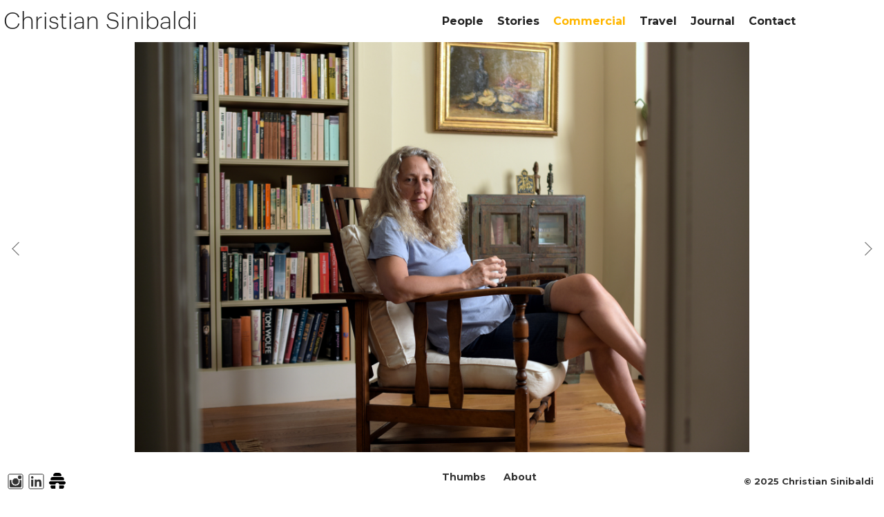

--- FILE ---
content_type: text/html; charset=utf-8
request_url: https://www.christiansinibaldi.com/projects/commercial/versus-arthritis/9/15/
body_size: 16433
content:
<!DOCTYPE html><html lang="en"><head><!--[if IE]><meta http-equiv="X-UA-Compatible" content="IE=edge,chrome=1"><![endif]--><meta charset="UTF-8" /><title>Versus Arthritis &middot; 9 of 16 &middot; Christian Sinibaldi</title><meta name="author" content="Christian Sinibaldi" /><meta name="description" content="Selection of photography commissions for commercial clients." /><meta name="viewport" content="width=device-width, height=device-height, initial-scale=1" /><link rel="preconnect" href="https://fonts.googleapis.com"><link rel="preconnect" href="https://fonts.gstatic.com" crossorigin><link href="https://fonts.googleapis.com/css2?family=Montserrat:wght@200;400;700&family=PT+Sans&display=swap" rel="stylesheet"><link rel="stylesheet" href="/static/CACHE/css/output.9a275fc76e26.css" type="text/css"><link rel="stylesheet" href="https://cdnjs.cloudflare.com/ajax/libs/fullPage.js/2.6.4/jquery.fullPage.min.css" /><link rel="stylesheet" href="/static/css/cs-fullpage.css" /><link rel="stylesheet" href="/static/css/thumbs.css" /><link rel="stylesheet" href="/static/js/jquery.flex-images.css" /><link rel="stylesheet" href="/static/css/flex-thumbs.css" /><link rel="icon" href="/static/favicon.ico" /><script async src="https://www.googletagmanager.com/gtag/js?id=G-7GS4EWDDPB"></script><script>
      window.dataLayer = window.dataLayer || [];
      function gtag(){dataLayer.push(arguments);}
      gtag('js', new Date());
      gtag('config', 'G-7GS4EWDDPB');
    </script></head><body><a href="/" title="Home"><div id="logo">Christian Sinibaldi</div></a><div id="menu_icon" class="icon" title="Menu"></div><div id="menu"><div class="menu_section" id="section_1"><ul><li data-menuanchor="people" class="category"><a class="category_link" href="/projects/people/" title="Selected portrait photography projects.">People</a></li><li data-menuanchor="stories" class="category"><a class="category_link" href="/projects/stories/" title="Selected documentary photography projects.">Stories</a></li><li data-menuanchor="commercial" class="category"><a class="category_link" href="/projects/commercial/" title="Selection of photography commissions for commercial clients.">Commercial</a></li><li data-menuanchor="travel" class="category"><a class="category_link" href="/projects/travel/" title="Selected travel photography.">Travel</a></li><li><a href="/journal/" title="Journal">Journal</a></li><li><a href="/contact/" title="Contact">Contact</a></li></ul></div></div><div id="header"></div><div class="project_thumbs_wrapper"><div class="flex_thumbs project_thumbs"><a href="/projects/commercial/versus-arthritis/" style="display: block; float: left;"><div class="flex_thumb commercial" style="float: left; margin-bottom: 24px" data-content="Versus Arthritis" data-section="versus-arthritis" data-w="1169" data-h="780"><img src="[data-uri]" data-src="/media/cache/8b/a9/8ba9d06d449b6c1f94c3b93b811c7d1b.jpg" /><div class="thumb_name" style="margin: 0; padding: 0; text-align: left">Versus Arthritis</div></div></a><a href="/projects/commercial/kedrion-biopharma/" style="display: block; float: left;"><div class="flex_thumb commercial" style="float: left; margin-bottom: 24px" data-content="Kedrion Biopharma" data-section="kedrion-biopharma" data-w="1169" data-h="780"><img src="[data-uri]" data-src="/media/cache/7e/27/7e274d0bda31099d10fb33920c105bc6.jpg" /><div class="thumb_name" style="margin: 0; padding: 0; text-align: left">Kedrion Biopharma</div></div></a><a href="/projects/commercial/va-museum/" style="display: block; float: left;"><div class="flex_thumb commercial" style="float: left; margin-bottom: 24px" data-content="V&amp;A Museum" data-section="va-museum" data-w="516" data-h="780"><img src="[data-uri]" data-src="/media/cache/b1/cd/b1cdd159f3cd5af559c9d7893956bc9a.jpg" /><div class="thumb_name" style="margin: 0; padding: 0; text-align: left">V&amp;A Museum</div></div></a><a href="/projects/commercial/theatre-royal-plymouth/" style="display: block; float: left;"><div class="flex_thumb commercial" style="float: left; margin-bottom: 24px" data-content="Theatre Royal Plymouth" data-section="theatre-royal-plymouth" data-w="1169" data-h="780"><img src="[data-uri]" data-src="/media/cache/b0/3f/b03fe50494f9eb22b5eb6689794957b9.jpg" /><div class="thumb_name" style="margin: 0; padding: 0; text-align: left">Theatre Royal Plymouth</div></div></a><a href="/projects/commercial/the-national-lottery-campaign-20th-anniversary/" style="display: block; float: left;"><div class="flex_thumb commercial" style="float: left; margin-bottom: 24px" data-content="The National Lottery Campaign 20th Anniversary" data-section="the-national-lottery-campaign-20th-anniversary" data-w="1169" data-h="780"><img src="[data-uri]" data-src="/media/cache/06/70/0670521da7ec1c09f7d303607df077bc.jpg" /><div class="thumb_name" style="margin: 0; padding: 0; text-align: left">The National Lottery Campaign 20th Anniversary</div></div></a><a href="/projects/commercial/maizuru-shipyards-japan/" style="display: block; float: left;"><div class="flex_thumb commercial" style="float: left; margin-bottom: 24px" data-content="Maizuru Shipyards, Japan" data-section="maizuru-shipyards-japan" data-w="1169" data-h="780"><img src="[data-uri]" data-src="/media/cache/91/be/91be1a8ae9efde18d4883b977897a57e.jpg" /><div class="thumb_name" style="margin: 0; padding: 0; text-align: left">Maizuru Shipyards, Japan</div></div></a><a href="/projects/commercial/extraordinary-people/" style="display: block; float: left;"><div class="flex_thumb commercial" style="float: left; margin-bottom: 24px" data-content="Extraordinary People " data-section="extraordinary-people" data-w="1169" data-h="780"><img src="[data-uri]" data-src="/media/cache/20/9b/209b7b056f5cc6e3d4b136c9cceea52c.jpg" /><div class="thumb_name" style="margin: 0; padding: 0; text-align: left">Extraordinary People </div></div></a><a href="/projects/commercial/augustea-shipping-company/" style="display: block; float: left;"><div class="flex_thumb commercial" style="float: left; margin-bottom: 24px" data-content="Augustea Shipping Company" data-section="augustea-shipping-company" data-w="1169" data-h="780"><img src="[data-uri]" data-src="/media/cache/23/bb/23bb6e5ef799279d2bfa6764e41ad467.jpg" /><div class="thumb_name" style="margin: 0; padding: 0; text-align: left">Augustea Shipping Company</div></div></a><a href="/projects/commercial/snam-a-garden-in-the-network/" style="display: block; float: left;"><div class="flex_thumb commercial" style="float: left; margin-bottom: 24px" data-content="Snam: a garden in the network" data-section="snam-a-garden-in-the-network" data-w="1169" data-h="780"><img src="[data-uri]" data-src="/media/cache/84/1a/841a4d1bb31eb32689c4d2b9ee933ccf.jpg" /><div class="thumb_name" style="margin: 0; padding: 0; text-align: left">Snam: a garden in the network</div></div></a></div></div><div class="image_thumbs_wrapper" data-slug="versus-arthritis"><div class="flex_thumbs image_thumbs"><div class="flex_thumb" data-section="versus-arthritis" data-slide="0" data-w="1169" data-h="780"><a href="1/"><img src="[data-uri]" data-src="/media/cache/a0/83/a083485a7e4da0ad45614324f981b8aa.jpg" /></a></div><div class="flex_thumb" data-section="versus-arthritis" data-slide="1" data-w="1169" data-h="780"><a href="2/"><img src="[data-uri]" data-src="/media/cache/02/d4/02d4039dfc44fdef77db03fcfae4d108.jpg" /></a></div><div class="flex_thumb" data-section="versus-arthritis" data-slide="2" data-w="1169" data-h="780"><a href="3/"><img src="[data-uri]" data-src="/media/cache/97/a8/97a88b3753aaf5ee46310517e2ead844.jpg" /></a></div><div class="flex_thumb" data-section="versus-arthritis" data-slide="3" data-w="1169" data-h="780"><a href="4/"><img src="[data-uri]" data-src="/media/cache/62/1e/621e4e03243d1c3760e6a29f0423077c.jpg" /></a></div><div class="flex_thumb" data-section="versus-arthritis" data-slide="4" data-w="1184" data-h="780"><a href="5/"><img src="[data-uri]" data-src="/media/cache/09/91/099183340d7392ce506b45c7ce0ea881.jpg" /></a></div><div class="flex_thumb" data-section="versus-arthritis" data-slide="5" data-w="1169" data-h="780"><a href="6/"><img src="[data-uri]" data-src="/media/cache/cf/7a/cf7a2e4e1f99ed8e5733604897bdbf9c.jpg" /></a></div><div class="flex_thumb" data-section="versus-arthritis" data-slide="6" data-w="1169" data-h="780"><a href="7/"><img src="[data-uri]" data-src="/media/cache/c1/24/c124b5f2f5b3ada298fe8626aeb25b27.jpg" /></a></div><div class="flex_thumb" data-section="versus-arthritis" data-slide="7" data-w="1169" data-h="780"><a href="8/"><img src="[data-uri]" data-src="/media/cache/00/6b/006b4a900d679a526e8bbea91481e181.jpg" /></a></div><div class="flex_thumb" data-section="versus-arthritis" data-slide="8" data-w="1168" data-h="780"><a href="9/"><img src="[data-uri]" data-src="/media/cache/f9/61/f961704e50dfa480965d814e02611c83.jpg" /></a></div><div class="flex_thumb" data-section="versus-arthritis" data-slide="9" data-w="1169" data-h="780"><a href="10/"><img src="[data-uri]" data-src="/media/cache/38/b5/38b57bf623087f267c8d62eab3eeca66.jpg" /></a></div><div class="flex_thumb" data-section="versus-arthritis" data-slide="10" data-w="1168" data-h="780"><a href="11/"><img src="[data-uri]" data-src="/media/cache/8b/4d/8b4d87d81a79d1b39d6a683a2390d7a6.jpg" /></a></div><div class="flex_thumb" data-section="versus-arthritis" data-slide="11" data-w="1169" data-h="780"><a href="12/"><img src="[data-uri]" data-src="/media/cache/85/7c/857c09c8511ec8e246e1a31f1c388272.jpg" /></a></div><div class="flex_thumb" data-section="versus-arthritis" data-slide="12" data-w="1169" data-h="780"><a href="13/"><img src="[data-uri]" data-src="/media/cache/26/e9/26e924e37b93cd23717bb4da0c754690.jpg" /></a></div><div class="flex_thumb" data-section="versus-arthritis" data-slide="13" data-w="1169" data-h="780"><a href="14/"><img src="[data-uri]" data-src="/media/cache/60/88/6088a1024cda0d01abf0c2bde321b789.jpg" /></a></div><div class="flex_thumb" data-section="versus-arthritis" data-slide="14" data-w="1169" data-h="780"><a href="15/"><img src="[data-uri]" data-src="/media/cache/ad/df/addfe68b289f6eac6f8c051b377f0b46.jpg" /></a></div><div class="flex_thumb" data-section="versus-arthritis" data-slide="15" data-w="1169" data-h="780"><a href="16/"><img src="[data-uri]" data-src="/media/cache/12/30/1230a156799eef696c7223e037f63dfd.jpg" /></a></div></div></div><div class="image_thumbs_wrapper" data-slug="kedrion-biopharma"><div class="flex_thumbs image_thumbs"><div class="flex_thumb" data-section="kedrion-biopharma" data-slide="0" data-w="1169" data-h="780"><a href="1/"><img src="[data-uri]" data-src="/media/cache/c2/f7/c2f707f6f0e5d58e364f15f36004625e.jpg" /></a></div><div class="flex_thumb" data-section="kedrion-biopharma" data-slide="1" data-w="1169" data-h="780"><a href="2/"><img src="[data-uri]" data-src="/media/cache/46/8b/468bf4d2c049ac375d4c96e00d9c97d2.jpg" /></a></div><div class="flex_thumb" data-section="kedrion-biopharma" data-slide="2" data-w="1169" data-h="780"><a href="3/"><img src="[data-uri]" data-src="/media/cache/4d/b8/4db8a9a5afd6343a2b6f9f614b223c2e.jpg" /></a></div><div class="flex_thumb" data-section="kedrion-biopharma" data-slide="3" data-w="1169" data-h="780"><a href="4/"><img src="[data-uri]" data-src="/media/cache/d8/ec/d8ec1b6c0ac7db0cbe09f8f1afb2dd3e.jpg" /></a></div><div class="flex_thumb" data-section="kedrion-biopharma" data-slide="4" data-w="1169" data-h="780"><a href="5/"><img src="[data-uri]" data-src="/media/cache/c6/61/c661fe995b9500488dd8d20557ae60c8.jpg" /></a></div><div class="flex_thumb" data-section="kedrion-biopharma" data-slide="5" data-w="1169" data-h="780"><a href="6/"><img src="[data-uri]" data-src="/media/cache/df/4a/df4a03a958c7edd002cb3fe8c90a0ead.jpg" /></a></div><div class="flex_thumb" data-section="kedrion-biopharma" data-slide="6" data-w="520" data-h="779"><a href="7/"><img src="[data-uri]" data-src="/media/cache/bb/7f/bb7ff47e9934a5c08252572d0b91cfed.jpg" /></a></div><div class="flex_thumb" data-section="kedrion-biopharma" data-slide="7" data-w="1169" data-h="780"><a href="8/"><img src="[data-uri]" data-src="/media/cache/23/ca/23cacc74a50af00599939637b6afb63a.jpg" /></a></div><div class="flex_thumb" data-section="kedrion-biopharma" data-slide="8" data-w="1169" data-h="780"><a href="9/"><img src="[data-uri]" data-src="/media/cache/7e/84/7e84eaa5149729e321c62c64dfe05d24.jpg" /></a></div><div class="flex_thumb" data-section="kedrion-biopharma" data-slide="9" data-w="1169" data-h="780"><a href="10/"><img src="[data-uri]" data-src="/media/cache/ff/ee/ffee3a53c047600fa9d0c2ce04a39405.jpg" /></a></div><div class="flex_thumb" data-section="kedrion-biopharma" data-slide="10" data-w="1169" data-h="780"><a href="11/"><img src="[data-uri]" data-src="/media/cache/a5/ab/a5ab92c1c536667af9c7a927a3339a9b.jpg" /></a></div><div class="flex_thumb" data-section="kedrion-biopharma" data-slide="11" data-w="1169" data-h="780"><a href="12/"><img src="[data-uri]" data-src="/media/cache/ad/ad/adad9b115506fe840ab89e8f93a1e43b.jpg" /></a></div><div class="flex_thumb" data-section="kedrion-biopharma" data-slide="12" data-w="1169" data-h="780"><a href="13/"><img src="[data-uri]" data-src="/media/cache/0b/54/0b5449ed0c4707e8f2b4ecb94fe4d0ea.jpg" /></a></div><div class="flex_thumb" data-section="kedrion-biopharma" data-slide="13" data-w="1169" data-h="780"><a href="14/"><img src="[data-uri]" data-src="/media/cache/c6/24/c624c63eedd73412ee400dabde40a749.jpg" /></a></div><div class="flex_thumb" data-section="kedrion-biopharma" data-slide="14" data-w="1170" data-h="780"><a href="15/"><img src="[data-uri]" data-src="/media/cache/34/81/3481e4de44d36f7301c651da935a5fe8.jpg" /></a></div><div class="flex_thumb" data-section="kedrion-biopharma" data-slide="15" data-w="1170" data-h="780"><a href="16/"><img src="[data-uri]" data-src="/media/cache/6e/3f/6e3f2da2e15c9f61dcad8c0979926c1a.jpg" /></a></div><div class="flex_thumb" data-section="kedrion-biopharma" data-slide="16" data-w="1170" data-h="780"><a href="17/"><img src="[data-uri]" data-src="/media/cache/c6/ed/c6edce6c70283f5c4a0f4d608d877e90.jpg" /></a></div><div class="flex_thumb" data-section="kedrion-biopharma" data-slide="17" data-w="1170" data-h="780"><a href="18/"><img src="[data-uri]" data-src="/media/cache/8b/b8/8bb8875bb63f087f813b722b6de48009.jpg" /></a></div><div class="flex_thumb" data-section="kedrion-biopharma" data-slide="18" data-w="1170" data-h="780"><a href="19/"><img src="[data-uri]" data-src="/media/cache/15/fc/15fc4181fdf2e77227ec1b27d2674f3a.jpg" /></a></div><div class="flex_thumb" data-section="kedrion-biopharma" data-slide="19" data-w="1170" data-h="780"><a href="20/"><img src="[data-uri]" data-src="/media/cache/c2/3a/c23aee46f5616f9e8c22cfdaaa12390b.jpg" /></a></div><div class="flex_thumb" data-section="kedrion-biopharma" data-slide="20" data-w="1170" data-h="780"><a href="21/"><img src="[data-uri]" data-src="/media/cache/df/b3/dfb3d41df8638a1facb5d45a8c7b4f24.jpg" /></a></div><div class="flex_thumb" data-section="kedrion-biopharma" data-slide="21" data-w="1168" data-h="780"><a href="22/"><img src="[data-uri]" data-src="/media/cache/b4/d1/b4d1b6e6c8d40854e6f479ae751957e4.jpg" /></a></div><div class="flex_thumb" data-section="kedrion-biopharma" data-slide="22" data-w="1170" data-h="780"><a href="23/"><img src="[data-uri]" data-src="/media/cache/fb/c9/fbc92a6233436f8a411558dec87b9bf6.jpg" /></a></div><div class="flex_thumb" data-section="kedrion-biopharma" data-slide="23" data-w="1170" data-h="780"><a href="24/"><img src="[data-uri]" data-src="/media/cache/3e/4b/3e4b5ca9965366e854cca08ff7f1ca55.jpg" /></a></div><div class="flex_thumb" data-section="kedrion-biopharma" data-slide="24" data-w="1169" data-h="780"><a href="25/"><img src="[data-uri]" data-src="/media/cache/07/98/07988ad45229c5a79a1702d630081a0e.jpg" /></a></div><div class="flex_thumb" data-section="kedrion-biopharma" data-slide="25" data-w="1170" data-h="780"><a href="26/"><img src="[data-uri]" data-src="/media/cache/ad/f9/adf945598cc1b2f3135b7ebd36bcf5dd.jpg" /></a></div><div class="flex_thumb" data-section="kedrion-biopharma" data-slide="26" data-w="1168" data-h="780"><a href="27/"><img src="[data-uri]" data-src="/media/cache/69/51/6951d8ce86b1539cf3201c81d590cf6d.jpg" /></a></div><div class="flex_thumb" data-section="kedrion-biopharma" data-slide="27" data-w="1170" data-h="780"><a href="28/"><img src="[data-uri]" data-src="/media/cache/ca/a8/caa8bd5fb1cb4194b778bcdc887a219e.jpg" /></a></div><div class="flex_thumb" data-section="kedrion-biopharma" data-slide="28" data-w="1168" data-h="780"><a href="29/"><img src="[data-uri]" data-src="/media/cache/3d/62/3d623c0535c6b54df5f63e2faff30790.jpg" /></a></div><div class="flex_thumb" data-section="kedrion-biopharma" data-slide="29" data-w="1168" data-h="780"><a href="30/"><img src="[data-uri]" data-src="/media/cache/a4/83/a483e0149034fe5053fc5a7a98c4158a.jpg" /></a></div></div></div><div class="image_thumbs_wrapper" data-slug="va-museum"><div class="flex_thumbs image_thumbs"><div class="flex_thumb" data-section="va-museum" data-slide="0" data-w="516" data-h="780"><a href="1/"><img src="[data-uri]" data-src="/media/cache/0a/a6/0aa6edcc0f2f53f7ac9345f2a51818dc.jpg" /></a></div><div class="flex_thumb" data-section="va-museum" data-slide="1" data-w="1175" data-h="780"><a href="2/"><img src="[data-uri]" data-src="/media/cache/26/db/26db237477dab457cc29c9bbabf2689e.jpg" /></a></div><div class="flex_thumb" data-section="va-museum" data-slide="2" data-w="1175" data-h="780"><a href="3/"><img src="[data-uri]" data-src="/media/cache/1f/26/1f26088c158cf100865a0774e0d85f0c.jpg" /></a></div><div class="flex_thumb" data-section="va-museum" data-slide="3" data-w="514" data-h="779"><a href="4/"><img src="[data-uri]" data-src="/media/cache/22/59/225970f8236c3e1b9ac527575f251264.jpg" /></a></div><div class="flex_thumb" data-section="va-museum" data-slide="4" data-w="518" data-h="780"><a href="5/"><img src="[data-uri]" data-src="/media/cache/46/44/4644fcaf0633e985631d6cf0db747375.jpg" /></a></div><div class="flex_thumb" data-section="va-museum" data-slide="5" data-w="1135" data-h="780"><a href="6/"><img src="[data-uri]" data-src="/media/cache/e1/ff/e1ff1cb4889f637643ce46659daffbe2.jpg" /></a></div><div class="flex_thumb" data-section="va-museum" data-slide="6" data-w="518" data-h="780"><a href="7/"><img src="[data-uri]" data-src="/media/cache/a4/aa/a4aa4406dd11de99bdf2706bd14404a0.jpg" /></a></div><div class="flex_thumb" data-section="va-museum" data-slide="7" data-w="518" data-h="780"><a href="8/"><img src="[data-uri]" data-src="/media/cache/55/71/557102b5053c5f7285251feddb9ef15b.jpg" /></a></div><div class="flex_thumb" data-section="va-museum" data-slide="8" data-w="518" data-h="780"><a href="9/"><img src="[data-uri]" data-src="/media/cache/b0/20/b02066a25b5e3ea13e18379b56c804f0.jpg" /></a></div><div class="flex_thumb" data-section="va-museum" data-slide="9" data-w="518" data-h="780"><a href="10/"><img src="[data-uri]" data-src="/media/cache/f4/cf/f4cf037c332c2a5514f495a2c5b97745.jpg" /></a></div><div class="flex_thumb" data-section="va-museum" data-slide="10" data-w="530" data-h="779"><a href="11/"><img src="[data-uri]" data-src="/media/cache/c8/2c/c82c856431ce9e84f1a291b25be0dee5.jpg" /></a></div><div class="flex_thumb" data-section="va-museum" data-slide="11" data-w="518" data-h="780"><a href="12/"><img src="[data-uri]" data-src="/media/cache/fa/54/fa545e2556f7ce01b6a663d73e3ede58.jpg" /></a></div><div class="flex_thumb" data-section="va-museum" data-slide="12" data-w="1198" data-h="780"><a href="13/"><img src="[data-uri]" data-src="/media/cache/8c/64/8c648424e596b3ba8127cbcabe427ceb.jpg" /></a></div><div class="flex_thumb" data-section="va-museum" data-slide="13" data-w="1091" data-h="780"><a href="14/"><img src="[data-uri]" data-src="/media/cache/94/38/943823eeedddd5d6d67fafdc72219bc9.jpg" /></a></div><div class="flex_thumb" data-section="va-museum" data-slide="14" data-w="518" data-h="780"><a href="15/"><img src="[data-uri]" data-src="/media/cache/18/48/1848d44495411d5a3e93f2e599074c90.jpg" /></a></div><div class="flex_thumb" data-section="va-museum" data-slide="15" data-w="529" data-h="780"><a href="16/"><img src="[data-uri]" data-src="/media/cache/f1/2a/f12a0a9312889cec04cb1801542aa7a5.jpg" /></a></div><div class="flex_thumb" data-section="va-museum" data-slide="16" data-w="528" data-h="780"><a href="17/"><img src="[data-uri]" data-src="/media/cache/4f/3a/4f3adea64d7aa7923e7133b2ff5e7607.jpg" /></a></div><div class="flex_thumb" data-section="va-museum" data-slide="17" data-w="518" data-h="780"><a href="18/"><img src="[data-uri]" data-src="/media/cache/76/c3/76c3252a8938d77664b46676ce6b50d3.jpg" /></a></div><div class="flex_thumb" data-section="va-museum" data-slide="18" data-w="1175" data-h="780"><a href="19/"><img src="[data-uri]" data-src="/media/cache/e0/07/e00716867f888fcbd24100711d022951.jpg" /></a></div><div class="flex_thumb" data-section="va-museum" data-slide="19" data-w="1175" data-h="780"><a href="20/"><img src="[data-uri]" data-src="/media/cache/5e/1f/5e1fa68c0fac4b0f94a8d554e12c06bb.jpg" /></a></div><div class="flex_thumb" data-section="va-museum" data-slide="20" data-w="518" data-h="780"><a href="21/"><img src="[data-uri]" data-src="/media/cache/cd/5c/cd5c8e64768441ef0990a77ecbd7fd4e.jpg" /></a></div><div class="flex_thumb" data-section="va-museum" data-slide="21" data-w="1160" data-h="780"><a href="22/"><img src="[data-uri]" data-src="/media/cache/5f/69/5f691341f73d3bdaeed4a29a34fdd94b.jpg" /></a></div></div></div><div class="image_thumbs_wrapper" data-slug="theatre-royal-plymouth"><div class="flex_thumbs image_thumbs"><div class="flex_thumb" data-section="theatre-royal-plymouth" data-slide="0" data-w="1169" data-h="780"><a href="1/"><img src="[data-uri]" data-src="/media/cache/45/95/45951da116ab77ec2575af8d1c721941.jpg" /></a></div><div class="flex_thumb" data-section="theatre-royal-plymouth" data-slide="1" data-w="1169" data-h="780"><a href="2/"><img src="[data-uri]" data-src="/media/cache/5f/d1/5fd15aa4e49442cf4f6a77fbd1993863.jpg" /></a></div><div class="flex_thumb" data-section="theatre-royal-plymouth" data-slide="2" data-w="521" data-h="780"><a href="3/"><img src="[data-uri]" data-src="/media/cache/d6/e6/d6e6aef0d89415cbcbf5ff48e8935dda.jpg" /></a></div><div class="flex_thumb" data-section="theatre-royal-plymouth" data-slide="3" data-w="521" data-h="780"><a href="4/"><img src="[data-uri]" data-src="/media/cache/e5/c5/e5c54badaf7de1036911bab000831c89.jpg" /></a></div><div class="flex_thumb" data-section="theatre-royal-plymouth" data-slide="4" data-w="521" data-h="780"><a href="5/"><img src="[data-uri]" data-src="/media/cache/80/b3/80b3b4e68b46aee2c96daeb2018dfc2c.jpg" /></a></div><div class="flex_thumb" data-section="theatre-royal-plymouth" data-slide="5" data-w="1169" data-h="780"><a href="6/"><img src="[data-uri]" data-src="/media/cache/cc/ce/ccceee8d44f4a0d79271d70d7d55a25c.jpg" /></a></div><div class="flex_thumb" data-section="theatre-royal-plymouth" data-slide="6" data-w="521" data-h="780"><a href="7/"><img src="[data-uri]" data-src="/media/cache/d5/e3/d5e3c46004463475b540de9e55f86621.jpg" /></a></div><div class="flex_thumb" data-section="theatre-royal-plymouth" data-slide="7" data-w="1169" data-h="780"><a href="8/"><img src="[data-uri]" data-src="/media/cache/40/8a/408a2fbdf0b0386cf228d89e928eb69d.jpg" /></a></div><div class="flex_thumb" data-section="theatre-royal-plymouth" data-slide="8" data-w="1169" data-h="780"><a href="9/"><img src="[data-uri]" data-src="/media/cache/0b/9b/0b9b44facb1e41b88e346f8e5ee458bf.jpg" /></a></div><div class="flex_thumb" data-section="theatre-royal-plymouth" data-slide="9" data-w="1169" data-h="780"><a href="10/"><img src="[data-uri]" data-src="/media/cache/e8/9a/e89ab7b44eb770c69b7a236e1fa7bfac.jpg" /></a></div><div class="flex_thumb" data-section="theatre-royal-plymouth" data-slide="10" data-w="1169" data-h="780"><a href="11/"><img src="[data-uri]" data-src="/media/cache/a7/20/a7207a2f207db9c6c3a573e3c15472b4.jpg" /></a></div><div class="flex_thumb" data-section="theatre-royal-plymouth" data-slide="11" data-w="1169" data-h="780"><a href="12/"><img src="[data-uri]" data-src="/media/cache/96/53/96533bf9f0e4e322a0da4287dc8c3e0a.jpg" /></a></div><div class="flex_thumb" data-section="theatre-royal-plymouth" data-slide="12" data-w="1169" data-h="780"><a href="13/"><img src="[data-uri]" data-src="/media/cache/1e/6e/1e6e3554a43a729d14baee6b52f0469f.jpg" /></a></div><div class="flex_thumb" data-section="theatre-royal-plymouth" data-slide="13" data-w="1169" data-h="780"><a href="14/"><img src="[data-uri]" data-src="/media/cache/bd/54/bd549ff5750fd87b6e6116e5bb523fc1.jpg" /></a></div><div class="flex_thumb" data-section="theatre-royal-plymouth" data-slide="14" data-w="1169" data-h="780"><a href="15/"><img src="[data-uri]" data-src="/media/cache/f3/4e/f34e987a8f240de1f985c6d609a61ca4.jpg" /></a></div><div class="flex_thumb" data-section="theatre-royal-plymouth" data-slide="15" data-w="1169" data-h="780"><a href="16/"><img src="[data-uri]" data-src="/media/cache/0c/89/0c8966c619a457b5ee5cf9ed4df16368.jpg" /></a></div><div class="flex_thumb" data-section="theatre-royal-plymouth" data-slide="16" data-w="1169" data-h="780"><a href="17/"><img src="[data-uri]" data-src="/media/cache/4c/2c/4c2c95b8388e3e09c7adbaded8a59d98.jpg" /></a></div><div class="flex_thumb" data-section="theatre-royal-plymouth" data-slide="17" data-w="1169" data-h="780"><a href="18/"><img src="[data-uri]" data-src="/media/cache/ee/ff/eeff2060a78d283ed2e7216874fada37.jpg" /></a></div><div class="flex_thumb" data-section="theatre-royal-plymouth" data-slide="18" data-w="1169" data-h="780"><a href="19/"><img src="[data-uri]" data-src="/media/cache/aa/57/aa57cb971a5deefa25a1f4760d9c096b.jpg" /></a></div><div class="flex_thumb" data-section="theatre-royal-plymouth" data-slide="19" data-w="1169" data-h="780"><a href="20/"><img src="[data-uri]" data-src="/media/cache/9b/d4/9bd4c8333829d2eba0bdaa7f9385b215.jpg" /></a></div><div class="flex_thumb" data-section="theatre-royal-plymouth" data-slide="20" data-w="1169" data-h="780"><a href="21/"><img src="[data-uri]" data-src="/media/cache/82/10/8210b91e3043280a0257fdc00a4c063d.jpg" /></a></div></div></div><div class="image_thumbs_wrapper" data-slug="the-national-lottery-campaign-20th-anniversary"><div class="flex_thumbs image_thumbs"><div class="flex_thumb" data-section="the-national-lottery-campaign-20th-anniversary" data-slide="0" data-w="1560" data-h="780"><a href="1/"><img src="[data-uri]" data-src="/media/cache/2a/a7/2aa7e702bfec774cfee1c1c5bd14cc4a.jpg" /></a></div><div class="flex_thumb" data-section="the-national-lottery-campaign-20th-anniversary" data-slide="1" data-w="1165" data-h="780"><a href="/projects/commercial/the-national-lottery-campaign-20th-anniversary/1/"><img src="[data-uri]" data-src="/media/cache/5a/f6/5af6bbc18db35ad639149b68029f162c.jpg" /></a></div></div></div><div class="image_thumbs_wrapper" data-slug="maizuru-shipyards-japan"><div class="flex_thumbs image_thumbs"><div class="flex_thumb" data-section="maizuru-shipyards-japan" data-slide="0" data-w="1169" data-h="780"><a href="1/"><img src="[data-uri]" data-src="/media/cache/cb/3b/cb3b5e010d04c1460bd254e5f2d34180.jpg" /></a></div><div class="flex_thumb" data-section="maizuru-shipyards-japan" data-slide="1" data-w="1169" data-h="780"><a href="2/"><img src="[data-uri]" data-src="/media/cache/14/f5/14f54247ff0d2fe57f79d65320b8f92a.jpg" /></a></div><div class="flex_thumb" data-section="maizuru-shipyards-japan" data-slide="2" data-w="1169" data-h="780"><a href="3/"><img src="[data-uri]" data-src="/media/cache/5b/6e/5b6ea09817e68576a2abe4cb357ad2fc.jpg" /></a></div><div class="flex_thumb" data-section="maizuru-shipyards-japan" data-slide="3" data-w="1169" data-h="780"><a href="4/"><img src="[data-uri]" data-src="/media/cache/c8/ef/c8efe71110cad3380bfa6da01bd1ff88.jpg" /></a></div><div class="flex_thumb" data-section="maizuru-shipyards-japan" data-slide="4" data-w="521" data-h="780"><a href="5/"><img src="[data-uri]" data-src="/media/cache/eb/72/eb721389a64b7bb555191de56aefff98.jpg" /></a></div><div class="flex_thumb" data-section="maizuru-shipyards-japan" data-slide="5" data-w="1169" data-h="780"><a href="6/"><img src="[data-uri]" data-src="/media/cache/d7/0f/d70fdb1ee67c921288844d463af70c22.jpg" /></a></div><div class="flex_thumb" data-section="maizuru-shipyards-japan" data-slide="6" data-w="1169" data-h="780"><a href="7/"><img src="[data-uri]" data-src="/media/cache/86/f1/86f1b970b6d33704a57e7b2129e9cacf.jpg" /></a></div><div class="flex_thumb" data-section="maizuru-shipyards-japan" data-slide="7" data-w="1169" data-h="780"><a href="8/"><img src="[data-uri]" data-src="/media/cache/ae/22/ae224f09a2b24d63c2dab3ebb8f4fbf1.jpg" /></a></div><div class="flex_thumb" data-section="maizuru-shipyards-japan" data-slide="8" data-w="1169" data-h="780"><a href="9/"><img src="[data-uri]" data-src="/media/cache/1c/22/1c22ed726faa152261ae3c0c9625d7fd.jpg" /></a></div><div class="flex_thumb" data-section="maizuru-shipyards-japan" data-slide="9" data-w="521" data-h="780"><a href="10/"><img src="[data-uri]" data-src="/media/cache/5b/70/5b70459b6114fed6cbb3337b2d842f3b.jpg" /></a></div><div class="flex_thumb" data-section="maizuru-shipyards-japan" data-slide="10" data-w="1169" data-h="780"><a href="11/"><img src="[data-uri]" data-src="/media/cache/87/a4/87a45e8e1b11efd58f433e2a0579aec7.jpg" /></a></div></div></div><div class="image_thumbs_wrapper" data-slug="extraordinary-people"><div class="flex_thumbs image_thumbs"><div class="flex_thumb" data-section="extraordinary-people" data-slide="0" data-w="1098" data-h="780"><a href="1/"><img src="[data-uri]" data-src="/media/cache/89/15/8915f32b19a1571528ff3cc2f15eda90.jpg" /></a></div><div class="flex_thumb" data-section="extraordinary-people" data-slide="1" data-w="1098" data-h="780"><a href="2/"><img src="[data-uri]" data-src="/media/cache/43/79/4379571b938a8cd5a5fa8fb6d5f63a68.jpg" /></a></div><div class="flex_thumb" data-section="extraordinary-people" data-slide="2" data-w="1098" data-h="780"><a href="3/"><img src="[data-uri]" data-src="/media/cache/a4/80/a480c76691173ef0ea62ef479ca5fd73.jpg" /></a></div><div class="flex_thumb" data-section="extraordinary-people" data-slide="3" data-w="1098" data-h="780"><a href="4/"><img src="[data-uri]" data-src="/media/cache/32/cc/32cc0caa46255e973fc341f3b5fc783c.jpg" /></a></div><div class="flex_thumb" data-section="extraordinary-people" data-slide="4" data-w="1098" data-h="780"><a href="5/"><img src="[data-uri]" data-src="/media/cache/23/af/23af9df14067a794b7e2028539ed6ca3.jpg" /></a></div><div class="flex_thumb" data-section="extraordinary-people" data-slide="5" data-w="1098" data-h="780"><a href="6/"><img src="[data-uri]" data-src="/media/cache/36/d1/36d1588c1c6a888bce74c96fdda51a54.jpg" /></a></div><div class="flex_thumb" data-section="extraordinary-people" data-slide="6" data-w="1098" data-h="780"><a href="7/"><img src="[data-uri]" data-src="/media/cache/a4/55/a455b7d8f93e77736a2def2cf1fe337a.jpg" /></a></div><div class="flex_thumb" data-section="extraordinary-people" data-slide="7" data-w="1098" data-h="780"><a href="8/"><img src="[data-uri]" data-src="/media/cache/f4/5c/f45c8ddd50dfcc8e4381ac5b7b6b3f8c.jpg" /></a></div><div class="flex_thumb" data-section="extraordinary-people" data-slide="8" data-w="1098" data-h="780"><a href="9/"><img src="[data-uri]" data-src="/media/cache/ce/9a/ce9a6ec5daadb4573c0960730d6f3baf.jpg" /></a></div><div class="flex_thumb" data-section="extraordinary-people" data-slide="9" data-w="1098" data-h="780"><a href="10/"><img src="[data-uri]" data-src="/media/cache/5e/87/5e87c3c479c1a0634a63350513fc1d7e.jpg" /></a></div><div class="flex_thumb" data-section="extraordinary-people" data-slide="10" data-w="1098" data-h="780"><a href="11/"><img src="[data-uri]" data-src="/media/cache/cc/bd/ccbd729c4bc91067a8d7daf4a20af0c8.jpg" /></a></div><div class="flex_thumb" data-section="extraordinary-people" data-slide="11" data-w="1098" data-h="780"><a href="12/"><img src="[data-uri]" data-src="/media/cache/70/9b/709b8568b41d06cb09577fa3c4f58890.jpg" /></a></div></div></div><div class="image_thumbs_wrapper" data-slug="augustea-shipping-company"><div class="flex_thumbs image_thumbs"><div class="flex_thumb" data-section="augustea-shipping-company" data-slide="0" data-w="1169" data-h="780"><a href="1/"><img src="[data-uri]" data-src="/media/cache/1c/66/1c662c05f5d9d1ea1c99dec5108bd938.jpg" /></a></div><div class="flex_thumb" data-section="augustea-shipping-company" data-slide="1" data-w="1169" data-h="780"><a href="2/"><img src="[data-uri]" data-src="/media/cache/e1/12/e112ad9a954933ca2e2d65707fb506e9.jpg" /></a></div><div class="flex_thumb" data-section="augustea-shipping-company" data-slide="2" data-w="521" data-h="780"><a href="3/"><img src="[data-uri]" data-src="/media/cache/ec/73/ec73f767f7e272715606ffa0052b6831.jpg" /></a></div><div class="flex_thumb" data-section="augustea-shipping-company" data-slide="3" data-w="521" data-h="780"><a href="4/"><img src="[data-uri]" data-src="/media/cache/3a/7c/3a7cfb999be80d404b0ac451e39c153a.jpg" /></a></div><div class="flex_thumb" data-section="augustea-shipping-company" data-slide="4" data-w="1169" data-h="780"><a href="5/"><img src="[data-uri]" data-src="/media/cache/d8/23/d8239b3a4aced9caac73d3d060e73d76.jpg" /></a></div><div class="flex_thumb" data-section="augustea-shipping-company" data-slide="5" data-w="1169" data-h="780"><a href="6/"><img src="[data-uri]" data-src="/media/cache/48/7e/487e0d011081753fb732fbf871f93228.jpg" /></a></div><div class="flex_thumb" data-section="augustea-shipping-company" data-slide="6" data-w="521" data-h="780"><a href="7/"><img src="[data-uri]" data-src="/media/cache/50/d1/50d1033b8230ca060158b586f57e42fe.jpg" /></a></div><div class="flex_thumb" data-section="augustea-shipping-company" data-slide="7" data-w="1169" data-h="780"><a href="8/"><img src="[data-uri]" data-src="/media/cache/63/a1/63a14688cb393aa7825aa4b0dc1dcf53.jpg" /></a></div><div class="flex_thumb" data-section="augustea-shipping-company" data-slide="8" data-w="1169" data-h="780"><a href="9/"><img src="[data-uri]" data-src="/media/cache/07/2e/072e01ce1d81713c827af5cefa0b8e00.jpg" /></a></div><div class="flex_thumb" data-section="augustea-shipping-company" data-slide="9" data-w="1169" data-h="780"><a href="10/"><img src="[data-uri]" data-src="/media/cache/18/65/186563efbec27024e1b1585c76d966f8.jpg" /></a></div><div class="flex_thumb" data-section="augustea-shipping-company" data-slide="10" data-w="1169" data-h="780"><a href="11/"><img src="[data-uri]" data-src="/media/cache/af/4c/af4ce213f5c6d77ef399873613f7016d.jpg" /></a></div><div class="flex_thumb" data-section="augustea-shipping-company" data-slide="11" data-w="1169" data-h="780"><a href="12/"><img src="[data-uri]" data-src="/media/cache/b3/e2/b3e293d242c7a40715335ec19e486823.jpg" /></a></div><div class="flex_thumb" data-section="augustea-shipping-company" data-slide="12" data-w="1169" data-h="780"><a href="13/"><img src="[data-uri]" data-src="/media/cache/24/eb/24eb4d988c73be1d9e6a593c3f92e083.jpg" /></a></div><div class="flex_thumb" data-section="augustea-shipping-company" data-slide="13" data-w="1169" data-h="780"><a href="14/"><img src="[data-uri]" data-src="/media/cache/fb/96/fb96add6d4a2853e85c8dc803ffe946e.jpg" /></a></div><div class="flex_thumb" data-section="augustea-shipping-company" data-slide="14" data-w="1169" data-h="780"><a href="15/"><img src="[data-uri]" data-src="/media/cache/e6/b4/e6b49590c964b77f37a16f44ace406d1.jpg" /></a></div><div class="flex_thumb" data-section="augustea-shipping-company" data-slide="15" data-w="1169" data-h="780"><a href="16/"><img src="[data-uri]" data-src="/media/cache/71/c6/71c6dc0bf2557c8e31b7106e755406d8.jpg" /></a></div><div class="flex_thumb" data-section="augustea-shipping-company" data-slide="16" data-w="1169" data-h="780"><a href="17/"><img src="[data-uri]" data-src="/media/cache/53/02/53020ab565f473e8c278b7e3b101d1c5.jpg" /></a></div><div class="flex_thumb" data-section="augustea-shipping-company" data-slide="17" data-w="1169" data-h="780"><a href="18/"><img src="[data-uri]" data-src="/media/cache/99/09/99099c6d3fe210792e6beff8b56e01eb.jpg" /></a></div><div class="flex_thumb" data-section="augustea-shipping-company" data-slide="18" data-w="1169" data-h="780"><a href="19/"><img src="[data-uri]" data-src="/media/cache/a2/a9/a2a98483c3b05c72d3ea9e0d2203ea8b.jpg" /></a></div></div></div><div class="image_thumbs_wrapper" data-slug="snam-a-garden-in-the-network"><div class="flex_thumbs image_thumbs"><div class="flex_thumb" data-section="snam-a-garden-in-the-network" data-slide="0" data-w="1169" data-h="780"><a href="1/"><img src="[data-uri]" data-src="/media/cache/63/fc/63fcf24d9e3289ed334c169971f7e0e0.jpg" /></a></div><div class="flex_thumb" data-section="snam-a-garden-in-the-network" data-slide="1" data-w="1169" data-h="780"><a href="2/"><img src="[data-uri]" data-src="/media/cache/14/f0/14f00df92b8962daa693d1b886d6208e.jpg" /></a></div><div class="flex_thumb" data-section="snam-a-garden-in-the-network" data-slide="2" data-w="1169" data-h="780"><a href="3/"><img src="[data-uri]" data-src="/media/cache/19/cf/19cfa87c82aabe836d0f86508dc3c86a.jpg" /></a></div><div class="flex_thumb" data-section="snam-a-garden-in-the-network" data-slide="3" data-w="521" data-h="780"><a href="4/"><img src="[data-uri]" data-src="/media/cache/3d/88/3d881433fe92efcdf03f0c585282851c.jpg" /></a></div><div class="flex_thumb" data-section="snam-a-garden-in-the-network" data-slide="4" data-w="1169" data-h="780"><a href="5/"><img src="[data-uri]" data-src="/media/cache/20/1d/201d00b35dc42d1da78adb58123bb397.jpg" /></a></div><div class="flex_thumb" data-section="snam-a-garden-in-the-network" data-slide="5" data-w="521" data-h="780"><a href="6/"><img src="[data-uri]" data-src="/media/cache/28/00/2800ee571cdfca0c3c851e376bdb3590.jpg" /></a></div><div class="flex_thumb" data-section="snam-a-garden-in-the-network" data-slide="6" data-w="1169" data-h="780"><a href="7/"><img src="[data-uri]" data-src="/media/cache/e0/f1/e0f15b61ab2e58bf02a253c7d69ecf1e.jpg" /></a></div><div class="flex_thumb" data-section="snam-a-garden-in-the-network" data-slide="7" data-w="1169" data-h="780"><a href="8/"><img src="[data-uri]" data-src="/media/cache/fe/2c/fe2c971983abce557c41f8e56738cafa.jpg" /></a></div><div class="flex_thumb" data-section="snam-a-garden-in-the-network" data-slide="8" data-w="1169" data-h="780"><a href="9/"><img src="[data-uri]" data-src="/media/cache/d1/f5/d1f5e5de91ec07681569cbaf44d5f76f.jpg" /></a></div><div class="flex_thumb" data-section="snam-a-garden-in-the-network" data-slide="9" data-w="521" data-h="780"><a href="10/"><img src="[data-uri]" data-src="/media/cache/dd/60/dd60b422143c669931ebb0fa63076215.jpg" /></a></div><div class="flex_thumb" data-section="snam-a-garden-in-the-network" data-slide="10" data-w="1169" data-h="780"><a href="11/"><img src="[data-uri]" data-src="/media/cache/04/57/04577bfab435c54eccbf417f15aee047.jpg" /></a></div><div class="flex_thumb" data-section="snam-a-garden-in-the-network" data-slide="11" data-w="1169" data-h="780"><a href="12/"><img src="[data-uri]" data-src="/media/cache/c3/3f/c33fc9a8b17c81152c1feea78902ae97.jpg" /></a></div><div class="flex_thumb" data-section="snam-a-garden-in-the-network" data-slide="12" data-w="1169" data-h="780"><a href="13/"><img src="[data-uri]" data-src="/media/cache/4e/c6/4ec65a151dba45355349780278a2b206.jpg" /></a></div><div class="flex_thumb" data-section="snam-a-garden-in-the-network" data-slide="13" data-w="1169" data-h="780"><a href="14/"><img src="[data-uri]" data-src="/media/cache/45/c7/45c797741830191325ed3de1cdd2b26c.jpg" /></a></div><div class="flex_thumb" data-section="snam-a-garden-in-the-network" data-slide="14" data-w="1169" data-h="780"><a href="15/"><img src="[data-uri]" data-src="/media/cache/ba/9f/ba9f3a9153333f92a5c424c8c1d209d9.jpg" /></a></div><div class="flex_thumb" data-section="snam-a-garden-in-the-network" data-slide="15" data-w="1169" data-h="780"><a href="16/"><img src="[data-uri]" data-src="/media/cache/98/8b/988b5b26399527eed6cdb4a73500034f.jpg" /></a></div><div class="flex_thumb" data-section="snam-a-garden-in-the-network" data-slide="16" data-w="1169" data-h="780"><a href="17/"><img src="[data-uri]" data-src="/media/cache/06/5a/065a416a28ee2677a98e7e2a38bb7122.jpg" /></a></div><div class="flex_thumb" data-section="snam-a-garden-in-the-network" data-slide="17" data-w="1169" data-h="780"><a href="18/"><img src="[data-uri]" data-src="/media/cache/ce/37/ce37b5f4fb2a8f79b4aaddaa7db77391.jpg" /></a></div><div class="flex_thumb" data-section="snam-a-garden-in-the-network" data-slide="18" data-w="1169" data-h="780"><a href="19/"><img src="[data-uri]" data-src="/media/cache/d1/3c/d13c1fcbc66fa10b9947eef95fa63e46.jpg" /></a></div></div></div><div id="fullpage"><div class="project" data-title="Versus Arthritis" data-section="versus-arthritis"><div class="description"><div class="text" style="width: 100%;"><h1>Versus Arthritis</h1><p class="client">Client: <em>Versus Arthritis</em></p><p class="agency">Creative Agency: <em>RE</em></p><div class="body"><p>This commission has been very challenging and incredible interesting. I worked in close collaboration with the art directors at RE_Saatchi and Saatchi translating in pictures the visual identity they developed. Versus Arthritis was launched in November 2019 when two charities merged and create the largest charity in UK to support patients that suffer from arthritis and invest in ground breaking research. <br>I was asked to create a series of portraits and document pain and joy in normal everyday life&#x27;s situations.<br>We travelled for nearly 2 weeks around the country spending the day with real patients, challenging the idea that arthritis is only affecting  a specific group of individuals.<br>The photos are the main part of the new campaign and imagery of the charity</p></div></div></div><div class="image"><figure><img class="photo first" src="[data-uri]" data-src="/media/cache/a1/32/a132def3792f8d2d3e3ff8d344e5acf4.jpg" /></figure></div><div class="image"><figure><img class="photo" src="[data-uri]" data-src="/media/cache/35/74/3574374a2634730dd3d63ee5e997bd91.jpg" /></figure></div><div class="image"><figure><img class="photo" src="[data-uri]" data-src="/media/cache/64/29/6429ec04ff292eb43c440c0aed90e7bd.jpg" /></figure></div><div class="image"><figure><img class="photo" src="[data-uri]" data-src="/media/cache/95/21/9521692bae8cdf08b178f071eb98e902.jpg" /></figure></div><div class="image"><figure><img class="photo" src="[data-uri]" data-src="/media/cache/73/53/7353013eb87e27b6432ba696ba67c206.jpg" /></figure></div><div class="image"><figure><img class="photo" src="[data-uri]" data-src="/media/cache/21/3a/213a6dba751ab0ff5d165586ddb2a9d8.jpg" /></figure></div><div class="image"><figure><img class="photo" src="[data-uri]" data-src="/media/cache/63/35/6335483c06c9340023e8d29bb68f472d.jpg" /></figure></div><div class="image"><figure><img class="photo" src="[data-uri]" data-src="/media/cache/6d/f1/6df158b4277da26e96e5dea369dc8609.jpg" /></figure></div><div class="image"><figure><img class="photo" src="[data-uri]" data-src="/media/cache/04/50/0450597e924b1dc6e4ec85deb252ec53.jpg" /></figure></div><div class="image"><figure><img class="photo" src="[data-uri]" data-src="/media/cache/8c/50/8c505805668cd304b1d522840ffbadb5.jpg" /></figure></div><div class="image"><figure><img class="photo" src="[data-uri]" data-src="/media/cache/a8/19/a819d56439f3163c8bc96593cdd890bb.jpg" /></figure></div><div class="image"><figure><img class="photo" src="[data-uri]" data-src="/media/cache/81/ad/81ad8bce28aa5a4d2919a682262f0864.jpg" /></figure></div><div class="image"><figure><img class="photo" src="[data-uri]" data-src="/media/cache/c5/97/c597fe280988f973023edbdb57e81d0f.jpg" /></figure></div><div class="image"><figure><img class="photo" src="[data-uri]" data-src="/media/cache/a8/58/a85815f67df75bde775abfa75ea3c72e.jpg" /></figure></div><div class="image"><figure><img class="photo" src="[data-uri]" data-src="/media/cache/47/cb/47cb27a8a073111b383ff440dfd2be82.jpg" /></figure></div><div class="image"><figure><img class="photo" src="[data-uri]" data-src="/media/cache/e0/04/e004da1c9d27ef6c21a05cb48a4beee9.jpg" /></figure></div></div><div class="project" data-title="Kedrion Biopharma" data-section="kedrion-biopharma"><div class="description"><div class="text" style="width: 100%;"><h1>Kedrion Biopharma</h1><p class="client">Client: <em>Kedrion Biopharma</em></p><div class="body"><p>Kedrion is an international company that collects and fractionates blood plasma to produce and distribute plasma-derived therapeutic products for use in treating serious diseases, disorders and conditions such as haemophilia and immune system deficiencies.</p><p>I have been working with Kedrion since 2013 helping them developing their visual identity and all their campaigns.<br>We travelled extensively across the world, from the Us to Mexico and in many places in Europe visiting and documenting the whole process, from the blood donors centres to the patients, passing by the people that work in their plants.</p></div></div></div><div class="image"><figure><img class="photo first" src="[data-uri]" data-src="/media/cache/8f/34/8f3496efc90c962f46246d82929524e9.jpg" /></figure></div><div class="image"><figure><img class="photo" src="[data-uri]" data-src="/media/cache/73/14/73143deb52807a2169df90411d990f56.jpg" /></figure></div><div class="image"><figure><img class="photo" src="[data-uri]" data-src="/media/cache/fd/df/fddf60f2a2db3affcacd1390c529ca4c.jpg" /></figure></div><div class="image"><figure><img class="photo" src="[data-uri]" data-src="/media/cache/ac/d0/acd0a352e2592ce8101ccfa1c21d2704.jpg" /></figure></div><div class="image"><figure><img class="photo" src="[data-uri]" data-src="/media/cache/46/e4/46e445b58bbf04cdb8af303a644ef28b.jpg" /></figure></div><div class="image"><figure><img class="photo" src="[data-uri]" data-src="/media/cache/e9/09/e909355c2605e4597bcdf1343e5f4eb9.jpg" /></figure></div><div class="image"><figure><img class="photo" src="[data-uri]" data-src="/media/cache/a2/de/a2dec8b5a153f0b93c2f816e634729dd.jpg" /></figure></div><div class="image"><figure><img class="photo" src="[data-uri]" data-src="/media/cache/ce/47/ce47bebf8b0686d4d6ca73585bee1a3b.jpg" /></figure></div><div class="image"><figure><img class="photo" src="[data-uri]" data-src="/media/cache/aa/73/aa73e8075105e8bfa391378cbc22d24d.jpg" /></figure></div><div class="image"><figure><img class="photo" src="[data-uri]" data-src="/media/cache/31/66/3166b8851ce69e1f9dcff065dcd4cd6a.jpg" /></figure></div><div class="image"><figure><img class="photo" src="[data-uri]" data-src="/media/cache/b4/ae/b4ae027f72e18f2f6777bcdda8c8c01f.jpg" /></figure></div><div class="image"><figure><img class="photo" src="[data-uri]" data-src="/media/cache/3f/4f/3f4fb48d8601175fb013d25bea109a05.jpg" /></figure></div><div class="image"><figure><img class="photo" src="[data-uri]" data-src="/media/cache/c3/0d/c30d547f39e791abf4b72530d1065974.jpg" /></figure></div><div class="image"><figure><img class="photo" src="[data-uri]" data-src="/media/cache/9d/14/9d14e458d764209c4b42e694a03a4411.jpg" /></figure></div><div class="image"><figure><img class="photo" src="[data-uri]" data-src="/media/cache/e5/37/e537c889672afb568eb5b3b19355e3f3.jpg" /></figure></div><div class="image"><figure><img class="photo" src="[data-uri]" data-src="/media/cache/0b/c3/0bc3b8403dc4528bad1d7c052ecb142e.jpg" /></figure></div><div class="image"><figure><img class="photo" src="[data-uri]" data-src="/media/cache/ee/f5/eef527a737466f9441c70631747c3dfe.jpg" /></figure></div><div class="image"><figure><img class="photo" src="[data-uri]" data-src="/media/cache/b0/67/b0678fc0c19dc5663ff0b6543794913a.jpg" /></figure></div><div class="image"><figure><img class="photo" src="[data-uri]" data-src="/media/cache/f5/f3/f5f3af550aad8b559f2a9fe217caa9ba.jpg" /></figure></div><div class="image"><figure><img class="photo" src="[data-uri]" data-src="/media/cache/28/37/28378f6875d964c6a41319d7d0a8ae74.jpg" /></figure></div><div class="image"><figure><img class="photo" src="[data-uri]" data-src="/media/cache/bb/52/bb523f5509e5e341d1a348523a454e50.jpg" /></figure></div><div class="image"><figure><img class="photo" src="[data-uri]" data-src="/media/cache/68/92/68922e1f71d288d0706f9968ea630f43.jpg" /></figure></div><div class="image"><figure><img class="photo" src="[data-uri]" data-src="/media/cache/50/89/5089d1561fff877245e1dc9580f1749b.jpg" /></figure></div><div class="image"><figure><img class="photo" src="[data-uri]" data-src="/media/cache/36/e3/36e3a63e3ad4f3ae57c4d769cd1bc0c0.jpg" /></figure></div><div class="image"><figure><img class="photo" src="[data-uri]" data-src="/media/cache/d4/39/d43999728083140f4211c9ad4844398e.jpg" /></figure></div><div class="image"><figure><img class="photo" src="[data-uri]" data-src="/media/cache/67/1c/671ca72433f59584e2fa48493e3a8eef.jpg" /></figure></div><div class="image"><figure><img class="photo" src="[data-uri]" data-src="/media/cache/c4/86/c486b6c6b15f6269b90a6dabe429eb0e.jpg" /></figure></div><div class="image"><figure><img class="photo" src="[data-uri]" data-src="/media/cache/10/ed/10edbdf6ada5399aed6715e43a745b41.jpg" /></figure></div><div class="image"><figure><img class="photo" src="[data-uri]" data-src="/media/cache/aa/b1/aab15be475cb6a709ef4f4ab59cfd660.jpg" /></figure></div><div class="image"><figure><img class="photo" src="[data-uri]" data-src="/media/cache/71/4a/714adc904ac4dd029aa29e83201868de.jpg" /></figure></div></div><div class="project" data-title="V&amp;A Museum" data-section="va-museum"><div class="description"><div class="text" style="width: 100%;"><h1>V&amp;A Museum</h1><p class="client">Client: <em>Victoria &amp; Albert Museum</em></p><div class="body"><p>Each year the Victorian and Albert Museum commissions an external photographer to shoot their annual review and each year the style of the publication changes accordingly to the photographer they pick.</p><p>I documented 12 months of exhibitions within the Museum focusing on the relation between the people and the space and installations</p></div></div></div><div class="image"><figure><img class="photo first" src="[data-uri]" data-src="/media/cache/bb/b3/bbb377c32ea5624f540507c8418dbda9.jpg" /></figure></div><div class="image"><figure><img class="photo" src="[data-uri]" data-src="/media/cache/2b/c5/2bc52a8602a8f93a6d55d46f4a28bc70.jpg" /></figure></div><div class="image"><figure><img class="photo" src="[data-uri]" data-src="/media/cache/98/62/98626eb44e403b1d21eecef545c6ec10.jpg" /></figure></div><div class="image"><figure><img class="photo" src="[data-uri]" data-src="/media/cache/6f/1e/6f1e9bc9d5e77bdf8bae415df109ea59.jpg" /></figure></div><div class="image"><figure><img class="photo" src="[data-uri]" data-src="/media/cache/21/01/21017a5f672e42e8ce3d1750fa71dde7.jpg" /></figure></div><div class="image"><figure><img class="photo" src="[data-uri]" data-src="/media/cache/45/b1/45b1390f52ace0f0a8b2fcd29e66b963.jpg" /></figure></div><div class="image"><figure><img class="photo" src="[data-uri]" data-src="/media/cache/c0/06/c006006be69ba7d5819470af8d1c0083.jpg" /></figure></div><div class="image"><figure><img class="photo" src="[data-uri]" data-src="/media/cache/e5/ac/e5ac3a0002498f9bd1a61d6159207f1d.jpg" /></figure></div><div class="image"><figure><img class="photo" src="[data-uri]" data-src="/media/cache/ac/21/ac219410cbde36afcd4f482959ba530f.jpg" /></figure></div><div class="image"><figure><img class="photo" src="[data-uri]" data-src="/media/cache/2e/4e/2e4e71f619c2f271552620c0f4599fcf.jpg" /></figure></div><div class="image"><figure><img class="photo" src="[data-uri]" data-src="/media/cache/1d/1e/1d1ee78a3180636a50c5bbf91912343d.jpg" /></figure></div><div class="image"><figure><img class="photo" src="[data-uri]" data-src="/media/cache/a5/c4/a5c4fce7ce833030f8a14c94971ba4ca.jpg" /></figure></div><div class="image"><figure><img class="photo" src="[data-uri]" data-src="/media/cache/5c/24/5c24d40e55fc53c5057753f0edee5f6c.jpg" /></figure></div><div class="image"><figure><img class="photo" src="[data-uri]" data-src="/media/cache/e2/52/e252dab5bb40dfdffcd25ce025ed1eaf.jpg" /></figure></div><div class="image"><figure><img class="photo" src="[data-uri]" data-src="/media/cache/6e/2e/6e2e838298ee9b8d5d8469572999cc12.jpg" /></figure></div><div class="image"><figure><img class="photo" src="[data-uri]" data-src="/media/cache/c1/18/c118ea9849edefea637a1fb4e0987dcf.jpg" /></figure></div><div class="image"><figure><img class="photo" src="[data-uri]" data-src="/media/cache/b7/9d/b79de9224a3bf1ab03296a334126d5cf.jpg" /></figure></div><div class="image"><figure><img class="photo" src="[data-uri]" data-src="/media/cache/2e/81/2e814b66552fd26b588a445d8a7c28db.jpg" /></figure></div><div class="image"><figure><img class="photo" src="[data-uri]" data-src="/media/cache/97/1a/971a83a304d9c9a0031f48b837536bf7.jpg" /></figure></div><div class="image"><figure><img class="photo" src="[data-uri]" data-src="/media/cache/f6/ef/f6ef26aece082f59be2ee402c5c3c4cb.jpg" /><figcaption><p>V&amp;A</p></figcaption></figure></div><div class="image"><figure><img class="photo" src="[data-uri]" data-src="/media/cache/b4/b6/b4b65bc9565c66e43c5f5d79710ed1d0.jpg" /></figure></div><div class="image"><figure><img class="photo" src="[data-uri]" data-src="/media/cache/a0/b3/a0b351ac744f92e3c2d1d38474c92aae.jpg" /></figure></div></div><div class="project" data-title="Theatre Royal Plymouth" data-section="theatre-royal-plymouth"><div class="description"><div class="text" style="width: 100%;"><h1>Theatre Royal Plymouth</h1><p class="client">Client: <em>TRP</em></p><p class="detail">Creative Agency: <em>Spy Studio</em></p><div class="body"><p>TRP is an amazing and special place with a myriad of performances, activities and events on offer. At its heart the 1300 seat auditorium that can produce West End musicals through to opera and ballet; to a smaller experimental 175 seat theatre; café, restaurant, community performance space and, on a separate site, a production and learning centre known as TR2.<br><br>I&#x27;ve spent few days documenting the &#x27;behind the stage&#x27; of the productions an the overall new refurbished space.</p><p>it was all part of a big rebranding Regeneration Project carried on by Spy Studio </p></div></div></div><div class="image"><figure><img class="photo first" src="[data-uri]" data-src="/media/cache/71/9b/719be1f5f97379479ac7141524d1e4a5.jpg" /></figure></div><div class="image"><figure><img class="photo" src="[data-uri]" data-src="/media/cache/d3/12/d31212561f4f33a2e81d4b62d65b3d83.jpg" /></figure></div><div class="image"><figure><img class="photo" src="[data-uri]" data-src="/media/cache/ba/d4/bad47ab9ff8dacde871c53a8f0b3e8c1.jpg" /></figure></div><div class="image"><figure><img class="photo" src="[data-uri]" data-src="/media/cache/c6/c3/c6c3eafb75f63411e07ac228c42f1c8d.jpg" /></figure></div><div class="image"><figure><img class="photo" src="[data-uri]" data-src="/media/cache/f7/5c/f75c0d089331674f274c187caeb289fb.jpg" /></figure></div><div class="image"><figure><img class="photo" src="[data-uri]" data-src="/media/cache/70/e3/70e37170cf84ad6239a60c8de07ea41f.jpg" /></figure></div><div class="image"><figure><img class="photo" src="[data-uri]" data-src="/media/cache/0f/c6/0fc612a51bad21723954c3090a3e5ae6.jpg" /></figure></div><div class="image"><figure><img class="photo" src="[data-uri]" data-src="/media/cache/b1/36/b1366ac7c6d6b9437fba15e53223df7e.jpg" /></figure></div><div class="image"><figure><img class="photo" src="[data-uri]" data-src="/media/cache/a3/fc/a3fcbd0980d9d6070a0b7ba3bc2d63f9.jpg" /></figure></div><div class="image"><figure><img class="photo" src="[data-uri]" data-src="/media/cache/ea/47/ea4770180054b571601d4490dee8d601.jpg" /></figure></div><div class="image"><figure><img class="photo" src="[data-uri]" data-src="/media/cache/5f/6d/5f6d6e80c9271959d520e0b39bedda8d.jpg" /></figure></div><div class="image"><figure><img class="photo" src="[data-uri]" data-src="/media/cache/00/18/0018b72727e59829435762cfc4f955d9.jpg" /></figure></div><div class="image"><figure><img class="photo" src="[data-uri]" data-src="/media/cache/41/3b/413b427aad2ab2c56e42a0b65180a161.jpg" /></figure></div><div class="image"><figure><img class="photo" src="[data-uri]" data-src="/media/cache/f8/d4/f8d4ad2d1112c091918fe9eadd45679d.jpg" /></figure></div><div class="image"><figure><img class="photo" src="[data-uri]" data-src="/media/cache/a2/28/a228a0f20d6889816ebf071dae81635d.jpg" /></figure></div><div class="image"><figure><img class="photo" src="[data-uri]" data-src="/media/cache/ca/7f/ca7fdc82336032368fc3e808bf361eca.jpg" /></figure></div><div class="image"><figure><img class="photo" src="[data-uri]" data-src="/media/cache/81/bb/81bbabd19df2ee8f67e7e1fbf9b70ef8.jpg" /></figure></div><div class="image"><figure><img class="photo" src="[data-uri]" data-src="/media/cache/55/15/55158d032bd450dc604210d0e933fbc8.jpg" /></figure></div><div class="image"><figure><img class="photo" src="[data-uri]" data-src="/media/cache/bc/ca/bccae3f51d0ed052be2aaf26861e3557.jpg" /></figure></div><div class="image"><figure><img class="photo" src="[data-uri]" data-src="/media/cache/6f/04/6f04795a533d17b89d966295a348ae81.jpg" /></figure></div><div class="image"><figure><img class="photo" src="[data-uri]" data-src="/media/cache/21/47/2147bb8cced699f7d06b8e914e523a79.jpg" /></figure></div></div><div class="project" data-title="The National Lottery Campaign 20th Anniversary" data-section="the-national-lottery-campaign-20th-anniversary"><div class="description"><div class="text" style="width: 100%;"><h1>The National Lottery Campaign 20th Anniversary</h1><p class="client">Client: <em>Lottery Fund</em></p><p class="detail">Creative Agency: <em>Spy Studio</em></p><div class="body"><p>In 2015 the National Lottery Good Causes celebrated 20 years of funding at least 430,000 life-changing projects across the UK. That&#x27;s well over £32 billion invested during that time. To mark this fantastic milestone Spy Studio design agency and me were appointed to create a visually rich and story-led campaign.</p><p>it was imperative that the campaign image brought together the cacophony of amazing projects in one great space. An image where multiple stories are being told and you want to keep looking again and again and again.</p><p>During a 7 day shoot, over 60 different projects from across the UK were invited to take part at the photo studio. That included 188 people, 2 motorbikes, some VIPs, circus performers, the Cutty Sark, the Angel of the North and a donkey!</p><p>It was important that the final image looked like a single snapshot of an enormous scene. To make this happen, we co-ordinated and devised a narrative for all of the separate activities. Like a jigsaw, these activities could then be placed into the final image so as they appeared to be interacting with each other. </p><p>The campaign launches initially at 10 Downing Street, followed by subsequent launches around the regions and across the UK.</p></div></div></div><div class="image"><figure><img class="photo first" src="[data-uri]" data-src="/media/cache/67/74/677433746e422213d26a705074e1e549.jpg" /></figure></div><div class="image"><figure><video name="The National Lottery Campaign 20th Anniversary" data-src="/media/videos/projects/cd5526.mp4" autoplay muted style="background: transparent url(/media/cache/73/88/73886f6b759ec701424a4a00ce6bac52.jpg) 50% 50% cover no-repeat;">
              Video not supported
            </video></figure></div></div><div class="project" data-title="Maizuru Shipyards, Japan" data-section="maizuru-shipyards-japan"><div class="description"><div class="text" style="width: 100%;"><h1>Maizuru Shipyards, Japan</h1><div class="body"><p>Maizuru, in the Kyoto prefecture, is one the principal naval shipyards in Japan.</p><p>Located on the scenic Maizuru Bay in the Sea of Japan, Maizuru is a city with a long history of shipping and shipbuilding.</p><p>The shipyard is the largest on this stretch of coast, specializing in the construction of enormous bulk carriers and naval ships.</p></div></div></div><div class="image"><figure><img class="photo first" src="[data-uri]" data-src="/media/cache/4d/e4/4de49a2c70ca06c14e8e4fcc7c806e57.jpg" /></figure></div><div class="image"><figure><img class="photo" src="[data-uri]" data-src="/media/cache/fd/f0/fdf0c5c03ea8927c9e3b91f6fad8bdee.jpg" /></figure></div><div class="image"><figure><img class="photo" src="[data-uri]" data-src="/media/cache/db/aa/dbaa5120b04a9d7373def2cc3b48647e.jpg" /></figure></div><div class="image"><figure><img class="photo" src="[data-uri]" data-src="/media/cache/32/59/32597cbf3d5c27089a6a874e9d01719e.jpg" /></figure></div><div class="image"><figure><img class="photo" src="[data-uri]" data-src="/media/cache/ca/1e/ca1ebfa3c3ba9454233a53b414c1a4db.jpg" /></figure></div><div class="image"><figure><img class="photo" src="[data-uri]" data-src="/media/cache/6a/1b/6a1bacd1005c8f383f5c3010e6bceed8.jpg" /></figure></div><div class="image"><figure><img class="photo" src="[data-uri]" data-src="/media/cache/26/34/2634d1b8cc583003a23d725df614296b.jpg" /></figure></div><div class="image"><figure><img class="photo" src="[data-uri]" data-src="/media/cache/04/f0/04f05e202c1277dac2a42b018d822e42.jpg" /></figure></div><div class="image"><figure><img class="photo" src="[data-uri]" data-src="/media/cache/d4/ee/d4ee793d6fbad7969637a71d8989624e.jpg" /></figure></div><div class="image"><figure><img class="photo" src="[data-uri]" data-src="/media/cache/07/81/0781d116d4b985290f5082b7e1f315c5.jpg" /></figure></div><div class="image"><figure><img class="photo" src="[data-uri]" data-src="/media/cache/12/c6/12c6cd745ef8d106ba8419570b38af15.jpg" /></figure></div></div><div class="project" data-title="Extraordinary People " data-section="extraordinary-people"><div class="description"><div class="text" style="width: 100%;"><h1>Extraordinary People </h1><p class="subtitle">Corporate Advertising Campaign</p><p class="client">Client: <em>Douglas and Gordon</em></p><p class="detail">Creative Agency: <em>Machas</em></p><div class="body"><p>The project was commissioned by two collaborating agencies: Machas Creative Consultancy and Ideas Factory Design agency. </p><p>The campaign uses real employees from the estate agency, dramatising their hobbies or passions. </p><p>The adverts are a playful reference at how the employees&#x27; pastimes directly benefit their ability to help Douglas &amp; Gordon customers.</p><p>The photo shoot took place in an indoor studio setting and lasted for over 4 days.<br></p></div></div></div><div class="image"><figure><img class="photo first" src="[data-uri]" data-src="/media/cache/51/bb/51bb7b512ed63a077e8d3b09bf9e85cc.jpg" /></figure></div><div class="image"><figure><img class="photo" src="[data-uri]" data-src="/media/cache/07/20/0720a862736eb079c145dfddbb77551e.jpg" /></figure></div><div class="image"><figure><img class="photo" src="[data-uri]" data-src="/media/cache/5e/5b/5e5b9386a9270b10e13d41b644a73732.jpg" /></figure></div><div class="image"><figure><img class="photo" src="[data-uri]" data-src="/media/cache/d4/ea/d4ea6f774ee05bcf5d89586b61012a21.jpg" /></figure></div><div class="image"><figure><img class="photo" src="[data-uri]" data-src="/media/cache/22/d8/22d85237ee2516993bfc42a28a87d2ff.jpg" /></figure></div><div class="image"><figure><img class="photo" src="[data-uri]" data-src="/media/cache/06/ee/06eec4f9a82fcbcd9d1eb812a9ce58a8.jpg" /></figure></div><div class="image"><figure><img class="photo" src="[data-uri]" data-src="/media/cache/2e/6c/2e6c47f2e6e25c7472e36690bb72f211.jpg" /></figure></div><div class="image"><figure><img class="photo" src="[data-uri]" data-src="/media/cache/d9/d3/d9d3a21b6ea2079d8c4010bef939cb6b.jpg" /></figure></div><div class="image"><figure><img class="photo" src="[data-uri]" data-src="/media/cache/46/55/4655c8eb8d5ec505b3f2adb08f1941d2.jpg" /></figure></div><div class="image"><figure><img class="photo" src="[data-uri]" data-src="/media/cache/b4/80/b480d678fdf4eac3ccd19f6a93bb7341.jpg" /></figure></div><div class="image"><figure><img class="photo" src="[data-uri]" data-src="/media/cache/9d/0f/9d0f9a904d5ff965a52d73378f42b2bc.jpg" /></figure></div><div class="image"><figure><img class="photo" src="[data-uri]" data-src="/media/cache/74/f1/74f1aa5939983ddd522e411cf8439987.jpg" /></figure></div></div><div class="project" data-title="Augustea Shipping Company" data-section="augustea-shipping-company"><div class="description"><div class="text" style="width: 100%;"><h1>Augustea Shipping Company</h1><div class="body"><p>I was commissioned by Augustea to create a coffee table book to celebrate the 60th anniversary of Augustea.<br>It has been an amazing project that took me to Italy, Argentina, Colombia, Singapore and Japan.<br>A five month long journey and homage to the countries where Augustea operates and the people that work there or who are somehow related to the company.<br>A very different and personal approach to what some call &#x27;corporate reportage&#x27;.</p><p>The small tugs are very powerful and beautifully shaped boats. <br>It&#x27;s impressive to be onboard on a tug in the open sea while approaching some huge tanker, (a wall of steal upon us) sometimes with the help on 2 or 3 other tugs. The noise of the engine rumbling and roaring while approaching the big oil tankers. A very skilful manovre that require coordination between the Captain&#x27;s tugs. A gentle push from the side to help these big boats approaching a pier or helping them to reach open water or perform other manoeuvres.</p><p>The pictures in this gallery were taken in Sicily and in Santa Marta, Colombia</p></div></div></div><div class="image"><figure><img class="photo first" src="[data-uri]" data-src="/media/cache/f4/8d/f48d3ef8f0e76f4936acffd45908829c.jpg" /></figure></div><div class="image"><figure><img class="photo" src="[data-uri]" data-src="/media/cache/44/7c/447c3ba330fc7329463c4250d141cf13.jpg" /></figure></div><div class="image"><figure><img class="photo" src="[data-uri]" data-src="/media/cache/b8/b3/b8b3ef523d44e310c65e5c57f20067df.jpg" /></figure></div><div class="image"><figure><img class="photo" src="[data-uri]" data-src="/media/cache/f0/01/f0011746cf090c32a068aa4a88c26d38.jpg" /></figure></div><div class="image"><figure><img class="photo" src="[data-uri]" data-src="/media/cache/40/15/401588697c7e482cd67298bbe7b3b580.jpg" /></figure></div><div class="image"><figure><img class="photo" src="[data-uri]" data-src="/media/cache/17/0b/170b9273f557098febd375bc84109330.jpg" /></figure></div><div class="image"><figure><img class="photo" src="[data-uri]" data-src="/media/cache/15/e6/15e6066763548f4201b1f20d594819d2.jpg" /></figure></div><div class="image"><figure><img class="photo" src="[data-uri]" data-src="/media/cache/c1/65/c165e0437567f089ee555f873716ce4a.jpg" /></figure></div><div class="image"><figure><img class="photo" src="[data-uri]" data-src="/media/cache/26/85/2685998c0bf86072999d6d2c23c1bb9b.jpg" /></figure></div><div class="image"><figure><img class="photo" src="[data-uri]" data-src="/media/cache/ee/fe/eefea23f976df47b73f45b0a016f7a42.jpg" /></figure></div><div class="image"><figure><img class="photo" src="[data-uri]" data-src="/media/cache/fb/c2/fbc2f246bdb96a297f8ebcecca650955.jpg" /></figure></div><div class="image"><figure><img class="photo" src="[data-uri]" data-src="/media/cache/fb/0e/fb0ef68fb606b16ab95746c2f5982110.jpg" /></figure></div><div class="image"><figure><img class="photo" src="[data-uri]" data-src="/media/cache/cb/16/cb163b42e4fce9d8e4edeb6f2c9e3e2c.jpg" /></figure></div><div class="image"><figure><img class="photo" src="[data-uri]" data-src="/media/cache/e1/ae/e1aece30572d4d30f762335170416f7f.jpg" /></figure></div><div class="image"><figure><img class="photo" src="[data-uri]" data-src="/media/cache/60/e9/60e9615c4a111ea5dbf0af9da33bcbc8.jpg" /></figure></div><div class="image"><figure><img class="photo" src="[data-uri]" data-src="/media/cache/85/81/858106c8c49162f3c618c2e27ba90a02.jpg" /></figure></div><div class="image"><figure><img class="photo" src="[data-uri]" data-src="/media/cache/f8/81/f881f088078c9e97d67bea24a9648e26.jpg" /></figure></div><div class="image"><figure><img class="photo" src="[data-uri]" data-src="/media/cache/3d/c5/3dc54a3e1b873fc837f466e3e6780cc9.jpg" /></figure></div><div class="image"><figure><img class="photo" src="[data-uri]" data-src="/media/cache/7e/3c/7e3c939bf72430835e2327c299891a6b.jpg" /></figure></div></div><div class="project" data-title="Snam: a garden in the network" data-section="snam-a-garden-in-the-network"><div class="description"><div class="text" style="width: 100%;"><h1>Snam: a garden in the network</h1><p class="client">Client: <em>Snam</em></p><p class="detail">Creative Agency: <em>TBWA + Machas</em></p><div class="body"><p>As Italy’s largest gas supplier, Snam’s network on the territory is capillary and extends from the Alps to the southern province of Sicily. On the green hills of Valdarno, Tuscany, right on the lands adjoining the plant that allows to keep the pressure of the gas constant, Snam joined forces with social cooperative Betadue to go beyond its standard service and pioneering a sustainable project called “A Garden in the Network”.</p><p>The project employs disadvantaged and disabled people that, thanks to their work, produce 2000 meals which are given to the nearby communities and Snam together with TWBA Rome contacted Machas to curate a photographic show to document the people that give life to the “Garden in the network”</p><p>As described by Machas: the brief required an open, honest look at its subjects and Machas commissioned photographer Christian Sinibaldi that thanks to his candid shot, was perfect of the assignment.</p><p>“It was a great project and an incredible occasion to meet the local social workers, farmers and entrepreneurs. I had the chance to see first hand how these people have created a very healthy way of engaging and giving something back to their communities,” says Christian. “I will never forget the face of a woman at the Casa Pinocchio mental health institute who looked into my eyes and graciously thanked me for paying them a visit”.</p><p>Christian’s candid look on the faces and hands of the people at work tells the story of people still connected to their territory, of social integration and shared values.</p></div></div></div><div class="image"><figure><img class="photo first" src="[data-uri]" data-src="/media/cache/fc/5c/fc5c3e7f8d41cedcee79f23390af91c2.jpg" /></figure></div><div class="image"><figure><img class="photo" src="[data-uri]" data-src="/media/cache/ae/60/ae600d876265ce079c407571a5f585f6.jpg" /></figure></div><div class="image"><figure><img class="photo" src="[data-uri]" data-src="/media/cache/61/29/6129a05b7e719810ab02e786fee827d7.jpg" /></figure></div><div class="image"><figure><img class="photo" src="[data-uri]" data-src="/media/cache/4a/ba/4aba065896a1fd0f9500ae617c86bc34.jpg" /></figure></div><div class="image"><figure><img class="photo" src="[data-uri]" data-src="/media/cache/22/5a/225a96e00af81f0160316ce2919cd562.jpg" /></figure></div><div class="image"><figure><img class="photo" src="[data-uri]" data-src="/media/cache/c2/45/c245dcc8fce9f097197d43876719ab15.jpg" /></figure></div><div class="image"><figure><img class="photo" src="[data-uri]" data-src="/media/cache/dd/eb/ddeb0397d608c91c2d8b65ec216aa7a0.jpg" /></figure></div><div class="image"><figure><img class="photo" src="[data-uri]" data-src="/media/cache/2d/22/2d22e8f715bf88bae47925bf9358c25f.jpg" /></figure></div><div class="image"><figure><img class="photo" src="[data-uri]" data-src="/media/cache/08/d2/08d2cc4ea88e53d4489a5e60b7db651d.jpg" /></figure></div><div class="image"><figure><img class="photo" src="[data-uri]" data-src="/media/cache/60/77/60771ac27daf36e291afc4679781d32f.jpg" /></figure></div><div class="image"><figure><img class="photo" src="[data-uri]" data-src="/media/cache/5c/ca/5ccaeee8b78bc797d7158fe00a9cdbe7.jpg" /></figure></div><div class="image"><figure><img class="photo" src="[data-uri]" data-src="/media/cache/5d/e9/5de90b125412e299116728e7e7cb92b9.jpg" /></figure></div><div class="image"><figure><img class="photo" src="[data-uri]" data-src="/media/cache/35/41/3541f05433880b6b1df323b4be1db9c5.jpg" /></figure></div><div class="image"><figure><img class="photo" src="[data-uri]" data-src="/media/cache/fd/cc/fdcc177018b3f9782c5d9c583818a450.jpg" /></figure></div><div class="image"><figure><img class="photo" src="[data-uri]" data-src="/media/cache/a7/aa/a7aaf37183bfc78fdf05d4a47781555d.jpg" /></figure></div><div class="image"><figure><img class="photo" src="[data-uri]" data-src="/media/cache/02/7b/027bc9e469683e6726e26ad7763fa418.jpg" /></figure></div><div class="image"><figure><img class="photo" src="[data-uri]" data-src="/media/cache/36/5a/365a00a10df6af72bffcba685254d262.jpg" /></figure></div><div class="image"><figure><img class="photo" src="[data-uri]" data-src="/media/cache/c8/91/c891263a230d75174674b6661f6af9fd.jpg" /></figure></div><div class="image"><figure><img class="photo" src="[data-uri]" data-src="/media/cache/a7/e4/a7e46a73024d5e368a568838cf51a087.jpg" /></figure></div></div></div><div id="footer"><div id="copyright_notice"><a href="/contact/"><span id="copyright_logo">©</span><span id="copyright_date"> 2025</span><span id="copyright_name"> Christian Sinibaldi</span></a></div></div><div id="social"><a id="i_icon" class="icon" href="https://instagram.com/christiansinibaldi/" title="Instagram" target="_blank"></a><a id="l_icon" class="icon" href="https://www.linkedin.com/in/christiansinibaldi" title="Linkedin" target="_blank"></a><a id="b_icon" class="icon" href="https://christiansinibaldi.beehiiv.com/subscribe" title="beehiiv" target="_blank" style="display: block; width: 24px; height: 24px; float: left; margin-left: 1px;"><svg viewBox="0 0 116.9 110.2" xmlns="http://www.w3.org/2000/svg"><path d="M101.7,51.8H15.3c-2.2,0-4-1.8-4-4v-6.1c0-6.9,5.6-12.5,12.5-12.5h69.3c6.9,0,12.5,5.6,12.5,12.5v6.1C105.7,50,103.9,51.8,101.7,51.8z"/><path d="M83.5,22.6h-50c-2.2,0-4.1-1.8-4.1-4.1l0,0C29.4,8.3,37.7,0,47.9,0h21.2c10.2,0,18.5,8.3,18.5,18.5l0,0C87.6,20.8,85.8,22.6,83.5,22.6C83.5,22.6,83.5,22.6,83.5,22.6z"/><path d="M105.7,58.4H11.3C5.1,58.4,0,63.5,0,69.7S5.1,81,11.3,81h33.5c1.2-6.4,6.8-11.3,13.6-11.3S70.9,74.6,72.1,81h33.5c6.2,0,11.3-5.1,11.3-11.3S111.9,58.4,105.7,58.4C105.7,58.4,105.7,58.4,105.7,58.4z"/><path d="M101.6,87.6H72.3v22.6h22c6.2,0,11.3-5.1,11.3-11.3v-7.2C105.7,89.5,103.9,87.6,101.6,87.6C101.6,87.6,101.6,87.6,101.6,87.6z"/><path d="M15.3,87.6c-2.2,0-4.1,1.8-4.1,4.1v7.2c0,6.2,5.1,11.3,11.3,11.3h22V87.6C44.6,87.6,15.3,87.6,15.3,87.6z"/></svg></a></div><script src="https://cdnjs.cloudflare.com/ajax/libs/jquery/1.11.2/jquery.min.js"></script><script src="https://cdn.jsdelivr.net/npm/underscore@1.13.2/underscore-umd-min.js"></script><script src="https://cdnjs.cloudflare.com/ajax/libs/jqueryui/1.12.1/jquery-ui.min.js"></script><script src="https://cdnjs.cloudflare.com/ajax/libs/jquery-touch-events/1.0.5/jquery.mobile-events.js"></script><script src="https://cdnjs.cloudflare.com/ajax/libs/fullPage.js/2.6.4/jquery.fullPage.min.js"></script><script src="https://unpkg.com/imagesloaded@4/imagesloaded.pkgd.min.js"></script><script src="/static/CACHE/js/output.dcc74e945698.js"></script><script src="/static/js/cs-base.min.js"></script></body></html>


--- FILE ---
content_type: text/css
request_url: https://www.christiansinibaldi.com/static/CACHE/css/output.9a275fc76e26.css
body_size: 13582
content:
@font-face{font-family:'Graphik Light Web';src:url("/static/fonts/Graphik-Light-Web.eot?886af5df9f97");src:url("/static/fonts/Graphik-Light-Web.eot?&886af5df9f97#iefix") format("embedded-opentype"),url("/static/fonts/Graphik-Light-Web.woff?766cdc5bfa61") format("woff"),url("/static/fonts/Graphik-Light-Web.ttf?886af5df9f97") format("truetype"),url("/static/fonts/Graphik-Light-Web.svg?886af5df9f97#Graphik Web") format("svg");font-weight:300;font-style:normal;font-stretch:normal}

body{font-family:"Montserrat";font-weight:400;text-rendering:optimizeLegibility;-webkit-font-smoothing:antialiased;-moz-osx-font-smoothing:grayscale;font-size:14px;color:#222;margin:0;padding:0}body.dark,body.dark #header,body.dark #footer,body.dark #menu{background:#222;color:#ddd}body.dark p,body.dark div{color:#ddd}body.dark a,body.dark a:link,body.dark a:visited,body.dark a:hover,body.dark a:active{color:#ddd}a{text-decoration:none}a:link,a:visited,a:hover,a:active,body.dark a:link,body.dark a:visited,body.dark a:hover,body.dark a:active{color:#ffb600;font-weight:bold}a.selected{cursor:pointer}a.offsite{background:url(/static/images/icons/offsite.svg?c2e04daa9aa3) no-repeat scroll top right rgba(0,0,0,0);background-size:10px;padding-right:12px}.pagination{position:fixed;left:50%;bottom:23px;-webkit-transform:translate(-50%, 0);-ms-transform:translate(-50%, 0);transform:translate(-50%, 0);z-index:1}.cs_name,a.cs_name{color:#ffb600;font-weight:bold}*{box-sizing:border-box;-moz-box-sizing:border-box}#header{position:fixed;top:0px;width:100%;height:60px;margin:0px;padding:10px;box-sizing:border-box;-moz-box-sizing:border-box;text-align:left;background:#fff;z-index:2}#logo{display:block;font-family:"Graphik Light Web",sans-serif;font-weight:normal;position:fixed;top:5px;left:5px;margin:0;padding:0;z-index:4;font-size:34px;color:#222;cursor:default}body.dark #logo{color:#ddd}a #logo{cursor:pointer}a:link #logo,a:visited #logo,a:hover #logo,a:active #logo{color:#222 !important}body.dark a:link #logo,body.dark a:visited #logo,body.dark a:hover #logo,body.dark a:active #logo{color:#ddd !important}#footer{position:fixed;bottom:0px;width:100%;height:60px;margin:0px;padding:10px;box-sizing:border-box;-moz-box-sizing:border-box;background:#fff;text-align:left;z-index:2}.icon{display:block;width:25px;height:25px;margin:0px;padding:0px;box-sizing:border-box;-moz-box-sizing:border-box;z-index:100;cursor:pointer}#menu_icon{position:fixed;width:25px;height:25px;top:5px;right:5px;margin:0px;padding:10px;background:url(/static/images/icons/menu.25x25_bw.png?2bde2f1f21b3) no-repeat 5px 5px;background:linear-gradient(transparent, transparent),url(/static/images/icons/menu.25x25_bw.svg?2bde2f1f21b3) no-repeat 0px 0px;box-sizing:initial;-moz-box-sizing:initial;display:none}.bottom_link{position:fixed;bottom:10px;z-index:100;display:block;padding:10px;font-size:14px;font-weight:bold;color:#333;display:none;cursor:pointer}body.dark .bottom_link{color:#999}.bottom_link a{color:#333}body.dark .bottom_link a{color:#999}#thumbs_link{left:calc(50% - 10px)}#about_link{left:calc(50% + 79px);display:none}#instagram_link{left:10px;display:block}#copyright_notice{position:fixed;display:block;bottom:10px;right:10px;padding:5px;color:#333;font-size:13px;font-weight:bold;cursor:default;z-index:100}body.dark #copyright_notice{color:#ddd}#copyright_notice a{color:inherit}#social{position:fixed;bottom:10px;left:10px;padding:0;z-index:434457}#social a{font-size:13px;color:#333}#social .icon{margin:0px 5px 0px 0px}#f_icon{float:left;background:url(/static/images/icons/icons.25x25_bw.png?2bde2f1f21b3) no-repeat -200px 0;background:linear-gradient(transparent, transparent),url(/static/images/icons/icons.25x25_bw.svg?2bde2f1f21b3) no-repeat -200px 0}#i_icon{float:left;background:url(/static/images/icons/icons.25x25_bw.png?2bde2f1f21b3) no-repeat -225px 0;background:linear-gradient(transparent, transparent),url(/static/images/icons/icons.25x25_bw.svg?2bde2f1f21b3) no-repeat -225px 0}#l_icon{float:left;background:url(/static/images/icons/icons.25x25_bw.png?2bde2f1f21b3) no-repeat -250px 0;background:linear-gradient(transparent, transparent),url(/static/images/icons/icons.25x25_bw.svg?2bde2f1f21b3) no-repeat -250px 0}#e_icon{float:left;background:url(/static/images/icons/icons.25x25_bw.png?2bde2f1f21b3) no-repeat -275px 0;background:linear-gradient(transparent, transparent),url(/static/images/icons/icons.25x25_bw.svg?2bde2f1f21b3) no-repeat -275px 0}body.dark #menu_icon{background-position:0px -45px}body.dark #f_icon{background-position:-200px -25px}body.dark #i_icon{background-position:-225px -25px}body.dark #l_icon{background-position:-250px -25px}body.dark #e_icon{background-position:-275px -25px}body.dark #b_icon{filter:invert(0.8)}#menu{display:block;visibility:visible;position:fixed;left:calc(50% - 10px);top:16px;font-size:16px;font-weight:bold;z-index:3}#menu ul{display:block;float:left;width:auto;list-style:none;margin:0px;padding:0px}#menu ul li{display:block;float:left;margin:0px;padding:0px;box-sizing:border-box;-moz-box-sizing:border-box}#menu ul.col_3 li{margin:0px 0px 0px 10px}#menu li a{display:block;padding:5px 10px;box-sizing:border-box;-moz-box-sizing:border-box;color:#222}body.dark #menu li a{color:#ddd}#menu .menu_section{float:left}#menu ul:first-child{margin-left:0}#menu #section_2{float:right;width:30.5%}#menu ul li>a:hover,#menu ul li>a:active{color:#ffb600}#menu ul li.active>a,#menu ul li.active_category>a{color:#ffb600}#menu ul li.root>a{color:#ffb600}#menu ul li a.selected{cursor:default}#menu ul.project_menu{float:none;margin:0px;display:none}#menu li.project_link{margin:0px 0px 0px 0px}#content{position:absolute;width:100%;height:100%;display:table;padding:60px 20px;box-sizing:border-box;-moz-box-sizing:border-box}#content .wrapper{display:table-cell;vertical-align:middle}.content{display:block;float:left;width:100%;padding:60px 0}.wrapper{display:block;float:left;width:100%}div#flatpage_wrapper{display:flex;align-items:center;justify-content:center;width:100%;max-width:720px;margin:0 auto}div.flatpage{color:#222;line-height:1.75}body.dark div.flatpage{color:#999}.return{display:inline-block;font-size:32px;margin-top:10px}@media screen and (max-width: 1240px){#menu #section_1{margin-left:12px}#menu_icon{display:block}#menu{position:fixed;top:60px;left:auto;right:10px;margin:0;padding:20px;box-sizing:border-box;-moz-box-sizing:border-box;background:rgba(255,255,255,.9);font-size:20px;z-index:100;max-height:calc(100% - 120px) !important;overflow-y:hidden;overflow-x:hidden;display:none}#menu ul{width:100%;border:none !important;display:inline;list-style:none;padding:0;margin:20px 0 0 !important;float:right;clear:right;text-align:right}#menu ul li{float:none}#menu .menu_section{float:none}#menu #section_1{width:auto;margin:0}#menu #section_2{width:auto;margin:0}#menu #section_1 ul:first-child{margin-top:0px;padding-top:0px}#menu #section_1 ul{margin-top:0 !important;margin-bottom:0 !important;padding-top:0 !important;padding-bottom:0 !important}#menu ul li{margin:0;padding:0;box-sizing:border-box;-moz-box-sizing:border-box}#menu ul li a{display:block;padding:5px 20px;box-sizing:border-box;-moz-box-sizing:border-box}#menu li.project_link:last-child{margin-bottom:10px}}.prev,.next,#up,#down{position:absolute;z-index:3;cursor:pointer}.prev{width:50%;height:100%;left:0px;top:0px}.next{width:50%;height:100%;right:0px;top:0px}.prev{cursor:url([data-uri]) 16 16,pointer !important}.next{cursor:url([data-uri]) 16 16,pointer !important}.next.end{cursor:url("[data-uri]") 16 16,pointer !important}.prev.inactive,.prev.end,.next.inactive{cursor:url([data-uri]) 16 16,pointer !important}.x_cursor,.x_cursor.inactive,.x_cursor.end,#bh_subscribe_overlay{cursor:url([data-uri]) 16 16,pointer !important}.prev .arrow.icon{position:absolute;width:25px;height:25px;top:50%;left:50%;-webkit-transform:translate(-50%, -50%);-ms-transform:translate(-50%, -50%);transform:translate(-50%, -50%);background:url([data-uri]) -9px -3px no-repeat;cursor:inherit}.next .arrow.icon{position:absolute;width:25px;height:25px;top:50%;left:50%;-webkit-transform:translate(-50%, -50%);-ms-transform:translate(-50%, -50%);transform:translate(-50%, -50%);background:url([data-uri]) 0 -3px no-repeat;cursor:inherit}.prev .arrow_wrapper,.next .arrow_wrapper{position:absolute;width:45px;height:45px;top:50%;-webkit-transform:translate(0, -50%);-ms-transform:translate(0, -50%);transform:translate(0, -50%);z-index:3;cursor:inherit;display:none}body.dark .prev .arrow.icon{background-position:-100px -25px}body.dark .next .arrow.icon{background-position:-125px -25px}.prev .arrow_wrapper{left:0}.next .arrow_wrapper{right:0}.prev.inactive .arrow_wrapper,.next.inactive .arrow_wrapper,.prev.x_cursor .arrow_wrapper,.next.x_cursor .arrow_wrapper{display:none !important}@media screen and (max-width: 800px){#menu{width:100% !important;right:0px;font-size:26px}#menu ul{width:100%;padding:0;margin:0 !important}#menu ul li{width:100%;text-align:center !important}#menu ul li a{display:block;padding:10px;width:100%;height:100%}#menu #section_2{float:none}}@media screen and (max-width: 940px){#copyright_notice #copyright_date{display:none}}@media screen and (max-width: 850px){#copyright_notice{font-size:14px}#copyright_notice #copyright_name{display:none}#copyright_notice #copyright_date{display:none}#copyright_notice #copyright_logo:after{content:" CS"}}@media screen and (max-width: 420px){#social{display:none}#copyright_notice{display:none}}@media screen and (max-width: 360px){#content{width:100%;max-width:100%;padding:60px 10px}}@media screen and (max-width: 520px){.pagination_noun{display:none}}@media screen and (max-width: 380px){.pagination{font-size:10px !important}}@media screen and (max-width: 360px){#logo{font-size:30px}.pagination{font-size:9px !important}}@media screen and (max-width: 300px){#logo{font-size:24px}}@media screen and (max-width: 250px){#logo{width:100px;font-size:18px}}.spinner{position:absolute;top:0;bottom:0;left:0;right:0;margin:auto;width:40px;height:40px;background-color:#999;border-radius:100%;-webkit-animation:scaleout 1s infinite ease-in-out;animation:scaleout 1s infinite ease-in-out;z-index:-1;display:none}.loading .spinner,.featherlight-loading{display:block}@-webkit-keyframes scaleout{0%{-webkit-transform:scale(0)}100%{-webkit-transform:scale(1);opacity:0}}@keyframes scaleout{0%{transform:scale(0);-webkit-transform:scale(0)}100%{transform:scale(1);-webkit-transform:scale(1);opacity:0}}#bh_subscribe{visibility:hidden}#bh_subscribe:not(.dismissed,.subscribed){visibility:visible !important}#bh_subscribe_form{opacity:0;-webkit-animation:fadein 300 linear;animation:fadein 1s linear forwards}@-webkit-keyframes fadein{100%{opacity:1}}@keyframes fadein{100%{opacity:1}}/*# sourceMappingURL=main.css.map */


--- FILE ---
content_type: text/css
request_url: https://www.christiansinibaldi.com/static/css/cs-fullpage.css
body_size: 2396
content:
#fullpage{margin:0;z-index:0;position:absolute;top:0;left:0;right:0;bottom:0}#fullpage .project{position:relative;text-align:center;z-index:0}.image{position:relative;width:100%;height:100%;text-align:center;overflow-y:visible;box-sizing:border-box;-moz-box-sizing:border-box}figure{position:relative;margin:0 auto;padding:0;z-index:0;overflow-y:visible;box-sizing:border-box;-moz-box-sizing:border-box}figure img.photo{opacity:0;transition:opacity .2s ease-in;padding:0;margin:0}figure video{margin:0 auto;width:calc(100% - 40px);height:100%;max-width:1920px;max-height:1080px;opacity:0;transition:opacity .2s ease-in}figure iframe{margin:0px auto;width:100%;height:100%;max-width:1920px;max-height:1080px}figcaption{position:relative;text-align:left;left:0px;top:0px;width:100%;opacity:0;transition:opacity .2s ease-in;font-size:12px}figcaption p{margin:0}figcaption.x400{font-size:11px}#fullpage .project .description{position:absolute;top:0;bottom:0;left:0;right:0;overflow-y:auto;overflow-x:hidden;-webkit-overflow-scrolling:touch;z-index:1002;display:none}.text{line-height:1.5;color:#222}body.dark .text{color:#ddd;color:white}#fullpage .project .description div.text{position:absolute;left:50%;top:50%;-webkit-transform:translate(-50%, -50%);-ms-transform:translate(-50%, -50%);transform:translate(-50%, -50%);padding:20px;box-sizing:border-box;-moz-box-sizing:border-box;max-width:600px}#fullpage .project .description div.text h1{text-align:center;font-size:22px;line-height:2}#fullpage .project .description div.text p{text-align:left;font-size:15px}#fullpage .project .description div.text p.subtitle{font-style:italic;text-align:center;font-size:13px;line-height:1}#fullpage .project .description div.text p.client,#fullpage .project .description div.text p.agency{text-align:left;font-size:14px;line-height:1}#fullpage .project .description div.text div.body{margin-top:20px}#fullpage .project .description div.text p.date{text-align:left;font-size:14px}#fullpage .project .description div.text p.subtitle,#fullpage .project .description div.text p.client,#fullpage .project .description div.text p.agency,#fullpage .project .description div.text p.detail,#fullpage .project .description div.text p.date{margin:0}@media screen and (max-width: 420px){#fullpage .project .description div.text,figure .caption div.text{padding:10px}#copyright_notice{display:none}}@media screen and (max-width: 420px){#fullpage .project .description div.text,figure .caption div.text{padding:10px}}


--- FILE ---
content_type: text/css
request_url: https://www.christiansinibaldi.com/static/css/thumbs.css
body_size: 3088
content:
.wrapper,.thumbs{position:relative;width:100%;max-width:1600px;margin:0px auto;padding:10px}.wrapper{padding:20px 10px}.thumbs{position:relative;margin:0px auto}.thumb{float:left;width:520px;margin:5px;padding:5px;text-align:center}.thumb img{width:100%}.thumb img.load,.thumb img.loading{opacity:0;transition:opacity .2s ease-in}.thumb img.loaded{opacity:1}.thumb video{max-width:100%}.thumb p{text-align:left}.thumb_name{font-size:14px;font-weight:bold}body.dark .thumb_name{color:#ddd}.thumb_name a:link,.thumb_name a:visited,.thumb_name a:hover,.thumb_name a:active{color:#222}body.dark .thumb_name a:link,body.dark .thumb_name a:visited,body.dark .thumb_name a:hover,body.dark .thumb_name a:active{color:#ddd}a:link .thumb_name,a:visited .thumb_name,a:hover .thumb_name,a:active .thumb_name{color:#222}body.dark a:link .thumb_name,body.dark a:visited .thumb_name,body.dark a:hover .thumb_name,body.dark a:active .thumb_name{color:#ddd}.thumb_name,.thumb_teaser{margin:5px 0px 0px 1px}.thumb_teaser{display:block;height:auto;color:#333;font-size:13px}body.dark .thumb_teaser{color:#ddd}p.read_more{display:block;position:relative;bottom:0;right:0;text-align:right;color:#ffb600 !important;font-weight:bold;margin-top:5px}.news_thumbs .thumb{overflow:hidden}.project_thumbs_wrapper,.image_thumbs_wrapper,.news_thumbs_wrapper,.news_detail_thumbs_wrapper,.exhibition_thumbs_wrapper{position:absolute;top:60px;bottom:60px;width:100%;height:calc(100% - 120px) !important;text-align:center;display:none;overflow-y:auto;overflow-x:hidden;box-sizing:border-box;-moz-box-sizing:border-box;z-index:0}.news_thumbs_wrapper{display:inline-block}.news_detail_thumbs_wrapper,.exhibition_thumbs_wrapper{display:inline-block;position:relative;float:left;top:auto;bottom:auto;height:auto !important;overflow-y:hidden;overflow-x:hidden;z-index:0;padding:0;margin:0}@media screen and (max-width: 1660px){.wrapper,.thumbs{width:1460px}.thumb{width:460px;max-width:460px}}@media screen and (max-width: 1480px){.wrapper,.thumbs{width:1340px}.thumb{width:420px;max-width:420px}}@media screen and (max-width: 1360px){.wrapper,.thumbs{width:1220px}.thumb{width:380px;max-width:380px}}@media screen and (max-width: 1240px){.wrapper,.thumbs{width:1130px}.thumb{width:350px;max-width:350px}}@media screen and (max-width: 1150px){.wrapper,.thumbs{width:1040px}.thumb{width:320px;max-width:320px}}@media screen and (max-width: 560px){.wrapper{width:100%;max-width:100%;margin:0;padding:0}.thumbs.project_thumbs,.thumbs.news_thumbs,.thumbs.exhibition_thumbs{width:100%;max-width:520px;text-align:center;box-sizing:border-box;-moz-box-sizing:border-box;padding:0;margin:0 auto}.project_thumbs .thumb,.news_thumbs .thumb,.exhibition_thumbs .thumb{width:100%;max-width:520px;margin:0 auto;float:none;box-sizing:border-box;-moz-box-sizing:border-box;padding:10px}.project_thumbs .thumb img,.news_thumbs .thumb img,.exhibition_thumbs .thumb img{width:100%;max-width:520px}.thumbs.image_thumbs{box-sizing:border-box;-moz-box-sizing:border-box;padding:0}.image_thumbs .thumb{width:100%;max-width:calc(50% - 10px);padding:5px;margin:5px}}@media screen and (max-width: 360px){.image_thumbs .thumb{margin:0;max-width:50%}}


--- FILE ---
content_type: text/css
request_url: https://www.christiansinibaldi.com/static/css/flex-thumbs.css
body_size: 1533
content:
body{overflow-x:hidden}.wrapper.mgnfc{width:100%}.flex_thumbs,.thumbs{position:relative;max-width:1600px;margin:0 auto;padding:20px 0;clear:left}.thumbs{margin:0 auto;text-align:center}.flex_thumb,.thumb{position:relative;float:left;padding:0;margin:7px}.flex_thumb img,.thumb img{height:auto;width:100%;opacity:0;transition:opacity .2s linear}.flex_thumb video,.thumb video{height:auto;width:100%;opacity:0;transition:opacity .2s linear}.flex_thumb.loaded img,.thumb.loaded img{opacity:1}.flex_thumb.loaded video,.thumb.loaded video{opacity:1}.flex_thumb.journal{margin:14px 14px 28px}.flex_thumb .caption{margin:0px 0px 0px 1px;text-align:left;opacity:0;transition:opacity .2s linear}.flex_thumb .caption::-webkit-scrollbar{display:none}.flex_thumb .caption{-ms-overflow-style:none;scrollbar-width:none}.flex_thumb.loaded .caption{opacity:1}.flex_thumb .thumb_name{opacity:0;transition:opacity .2s linear}.flex_thumb.loaded .thumb_name{opacity:1}.thumbs{width:100%;text-align:center}.thumb{float:none;width:100%;max-width:100%;padding:10px;margin:0 auto}.thumb img{max-width:100%}.thumb video{max-width:100%}.thumbs.pair{display:flex;justify-content:space-around;width:100%;clear:left}.thumb.pair{float:left;max-width:calc(50% - 40px);padding:0}.thumb.pair:first-child{margin:0 20px 0 40px}.thumb.pair:last-child{margin:0 40px 0 20px}@media screen and (max-width: 1160px){.thumbs.pair{display:block;width:100%}.thumb.pair{float:none;max-width:100%;padding:7px;margin:0 auto !important}}.clear{float:left;clear:both;width:100%;height:72px}@media screen and (max-width: 520px){.thumbs,.flex_thumbs{padding:0}.clear{display:none}}


--- FILE ---
content_type: image/svg+xml
request_url: https://www.christiansinibaldi.com/static/images/icons/icons.25x25_bw.svg?2bde2f1f21b3
body_size: 21056
content:
<?xml version="1.0" encoding="utf-8"?>
<!-- Generator: Adobe Illustrator 16.0.0, SVG Export Plug-In . SVG Version: 6.00 Build 0)  -->
<!DOCTYPE svg PUBLIC "-//W3C//DTD SVG 1.1//EN" "http://www.w3.org/Graphics/SVG/1.1/DTD/svg11.dtd">
<svg version="1.1" id="Layer_1" xmlns="http://www.w3.org/2000/svg" xmlns:xlink="http://www.w3.org/1999/xlink" x="0px" y="0px"
	 width="300px" height="50px" viewBox="0 0 300 50" enable-background="new 0 0 300 50" xml:space="preserve">
<style type="text/css">
<![CDATA[
@font-face{font-family:'Georgia-Italic';src:url("data:;base64,\
T1RUTwACACAAAQAAQ0ZGIDDZ2BEAAABYAAABuWNtYXAACQCeAAAALAAAACwAAAABAAAAAwAAAAwA\
BAAgAAAABAAEAAEAAABp//8AAABp////mAABAAAAAAEABAIAAQEBD0dlb3JnaWEtSXRhbGljAAEB\
ATv4GwH4HASYDAL4HQwV/CX9ARwJkxwHzgUeoABIgoEl/4uLHqAASIKBJf+LiwwH90EPjBD3RBGL\
+E0SAAMBATxCT0dlb3JnaWEgaXMgYSB0cmFkZW1hcmsgb2YgdGhlIE1pY3Jvc29mdCBncm91cCBv\
ZiBjb21wYW5pZXMuSXRhbGljL0ZTVHlwZSA4IGRlZgAAAABKAAICAAEAIgEBHAgA95QWHAYAHAYA\
HPoABxz6gPcUFRwFABwFABz7AAYO+PX4u/cBFXxLTnJaemaCGYFmbIZxG1ZjmadwH3Cmfq20GpqM\
m46cHo6cj6CRpPX4PRiQopGkkKYIkKaNoZ4asIWkf5gel35ykWUbfHiJhnMfcoZ5h36ImssYv6K6\
nbSWCJa0rJGjG8KyfnGkH6Rxl2hfGn+Ke4h2Hoh2h3eGdiD8PRiEcYZyhnIIhnKIdnsaZZRxnH0e\
fZymhLEbmJ2NjqMfoo6dj5iQCNIcBP4VZX9qcm8ebnJtfWYbaW6ZpnIfcqZ/qa4asJerpKYepqSo\
ma0bsap+cqMfo3GXbWkaDgAAAA==")}
]]>
</style>
<path fill="none" stroke="#231F20" stroke-miterlimit="10" d="M12.5,6.015"/>
<g>
	<g>
		<defs>
			<rect id="SVGID_1_" width="25" height="25"/>
		</defs>
		<clipPath id="SVGID_2_">
			<use xlink:href="#SVGID_1_"  overflow="visible"/>
		</clipPath>
		<g clip-path="url(#SVGID_2_)">
			<defs>
				<rect id="SVGID_3_" width="25" height="25"/>
			</defs>
			<clipPath id="SVGID_4_">
				<use xlink:href="#SVGID_3_"  overflow="visible"/>
			</clipPath>
			<line clip-path="url(#SVGID_4_)" fill="none" stroke="#333333" stroke-miterlimit="10" x1="1" y1="12.5" x2="24" y2="12.5"/>
			<line clip-path="url(#SVGID_4_)" fill="none" stroke="#333333" stroke-miterlimit="10" x1="1" y1="21.5" x2="24" y2="21.5"/>
			<line clip-path="url(#SVGID_4_)" fill="none" stroke="#333333" stroke-miterlimit="10" x1="1" y1="3.5" x2="24" y2="3.5"/>
		</g>
	</g>
</g>
<g>
	<g>
		<defs>
			<rect id="SVGID_5_" x="25" width="25" height="25"/>
		</defs>
		<clipPath id="SVGID_6_">
			<use xlink:href="#SVGID_5_"  overflow="visible"/>
		</clipPath>
		<g clip-path="url(#SVGID_6_)">
			<defs>
				<rect id="SVGID_7_" x="25" width="25" height="25"/>
			</defs>
			<clipPath id="SVGID_8_">
				<use xlink:href="#SVGID_7_"  overflow="visible"/>
			</clipPath>
			<rect x="26.5" y="1.5" clip-path="url(#SVGID_8_)" fill="none" stroke="#333333" stroke-miterlimit="10" width="9" height="9"/>
			<rect x="39.5" y="1.5" clip-path="url(#SVGID_8_)" fill="none" stroke="#333333" stroke-miterlimit="10" width="9" height="9"/>
			<rect x="26.5" y="14.5" clip-path="url(#SVGID_8_)" fill="none" stroke="#333333" stroke-miterlimit="10" width="9" height="9"/>
			<rect x="39.5" y="14.5" clip-path="url(#SVGID_8_)" fill="none" stroke="#333333" stroke-miterlimit="10" width="9" height="9"/>
		</g>
	</g>
</g>
<g>
	<g>
		<defs>
			<rect id="SVGID_9_" x="50" width="25" height="25"/>
		</defs>
		<clipPath id="SVGID_10_">
			<use xlink:href="#SVGID_9_"  overflow="visible"/>
		</clipPath>
		<g clip-path="url(#SVGID_10_)">
			<defs>
				<rect id="SVGID_11_" x="50" width="25" height="25"/>
			</defs>
			<clipPath id="SVGID_12_">
				<use xlink:href="#SVGID_11_"  overflow="visible"/>
			</clipPath>
			<path clip-path="url(#SVGID_12_)" fill="none" stroke="#333333" stroke-miterlimit="10" d="M74,12.5C74,18.852,68.856,24,62.5,24
				C56.145,24,51,18.852,51,12.5C51,6.149,56.145,1,62.5,1C68.856,1,74,6.149,74,12.5z"/>
			<g clip-path="url(#SVGID_12_)">
				<text transform="matrix(1 0 0 1 59.4609 20.3418)" fill="#333333" font-family="'Georgia-Italic'" font-size="20">i</text>
			</g>
		</g>
	</g>
</g>
<g>
	<g>
		<defs>
			<rect id="SVGID_13_" x="75" width="25" height="25"/>
		</defs>
		<clipPath id="SVGID_14_">
			<use xlink:href="#SVGID_13_"  overflow="visible"/>
		</clipPath>
		<polyline clip-path="url(#SVGID_14_)" fill="none" stroke="#333333" stroke-miterlimit="10" points="95.985,8.257 87.5,16.742 
			79.014,8.257 		"/>
	</g>
</g>
<path fill="#231F20" stroke="#848484" stroke-miterlimit="10" d="M12.5,31.015"/>
<g>
	<g>
		<defs>
			<rect id="SVGID_15_" y="25" width="25" height="25"/>
		</defs>
		<clipPath id="SVGID_16_">
			<use xlink:href="#SVGID_15_"  overflow="visible"/>
		</clipPath>
		<g clip-path="url(#SVGID_16_)">
			<defs>
				<rect id="SVGID_17_" y="25" width="25" height="25"/>
			</defs>
			<clipPath id="SVGID_18_">
				<use xlink:href="#SVGID_17_"  overflow="visible"/>
			</clipPath>
			<line clip-path="url(#SVGID_18_)" fill="none" stroke="#CCCCCC" stroke-miterlimit="10" x1="1" y1="37.5" x2="24" y2="37.5"/>
			<line clip-path="url(#SVGID_18_)" fill="none" stroke="#CCCCCC" stroke-miterlimit="10" x1="1" y1="46.5" x2="24" y2="46.5"/>
			<line clip-path="url(#SVGID_18_)" fill="none" stroke="#CCCCCC" stroke-miterlimit="10" x1="1" y1="28.5" x2="24" y2="28.5"/>
		</g>
	</g>
</g>
<g>
	<g>
		<defs>
			<rect id="SVGID_19_" x="50" y="25" width="25" height="25"/>
		</defs>
		<clipPath id="SVGID_20_">
			<use xlink:href="#SVGID_19_"  overflow="visible"/>
		</clipPath>
		<g clip-path="url(#SVGID_20_)">
			<defs>
				<rect id="SVGID_21_" x="50" y="25" width="25" height="25"/>
			</defs>
			<clipPath id="SVGID_22_">
				<use xlink:href="#SVGID_21_"  overflow="visible"/>
			</clipPath>
			<path clip-path="url(#SVGID_22_)" fill="none" stroke="#CCCCCC" stroke-miterlimit="10" d="M74,37.5C74,43.852,68.856,49,62.5,49
				C56.145,49,51,43.852,51,37.5S56.145,26,62.5,26C68.856,26,74,31.148,74,37.5z"/>
			<g clip-path="url(#SVGID_22_)">
				<text transform="matrix(1 0 0 1 59.4609 45.3418)" fill="#CCCCCC" font-family="'Georgia-Italic'" font-size="20">i</text>
			</g>
		</g>
	</g>
</g>
<g>
	<g>
		<defs>
			<rect id="SVGID_23_" x="75" y="25" width="25" height="25"/>
		</defs>
		<clipPath id="SVGID_24_">
			<use xlink:href="#SVGID_23_"  overflow="visible"/>
		</clipPath>
		<polyline clip-path="url(#SVGID_24_)" fill="none" stroke="#CCCCCC" stroke-miterlimit="10" points="95.985,33.258 87.5,41.742 
			79.014,33.258 		"/>
	</g>
</g>
<g>
	<g>
		<defs>
			<rect id="SVGID_25_" x="25" y="25" width="25" height="25"/>
		</defs>
		<clipPath id="SVGID_26_">
			<use xlink:href="#SVGID_25_"  overflow="visible"/>
		</clipPath>
		<g clip-path="url(#SVGID_26_)">
			<defs>
				<rect id="SVGID_27_" x="25" y="25" width="25" height="25"/>
			</defs>
			<clipPath id="SVGID_28_">
				<use xlink:href="#SVGID_27_"  overflow="visible"/>
			</clipPath>
			
				<rect x="26.5" y="26.5" clip-path="url(#SVGID_28_)" fill="none" stroke="#CCCCCC" stroke-miterlimit="10" width="9" height="9"/>
			
				<rect x="39.5" y="26.5" clip-path="url(#SVGID_28_)" fill="none" stroke="#CCCCCC" stroke-miterlimit="10" width="9" height="9"/>
			
				<rect x="26.5" y="39.5" clip-path="url(#SVGID_28_)" fill="none" stroke="#CCCCCC" stroke-miterlimit="10" width="9" height="9"/>
			
				<rect x="39.5" y="39.5" clip-path="url(#SVGID_28_)" fill="none" stroke="#CCCCCC" stroke-miterlimit="10" width="9" height="9"/>
		</g>
	</g>
</g>
<g>
	<g>
		<defs>
			<rect id="SVGID_29_" x="150" width="25" height="25"/>
		</defs>
		<clipPath id="SVGID_30_">
			<use xlink:href="#SVGID_29_"  overflow="visible"/>
		</clipPath>
		<polygon clip-path="url(#SVGID_30_)" fill="none" stroke="#333333" stroke-miterlimit="10" points="160.624,3.452 169.999,12.827 
			160.624,22.202 		"/>
	</g>
</g>
<g>
	<g>
		<defs>
			<rect id="SVGID_31_" x="150" y="25" width="25" height="25"/>
		</defs>
		<clipPath id="SVGID_32_">
			<use xlink:href="#SVGID_31_"  overflow="visible"/>
		</clipPath>
		<polygon clip-path="url(#SVGID_32_)" fill="none" stroke="#CCCCCC" stroke-miterlimit="10" points="160.624,28.452 
			169.999,37.827 160.624,47.202 		"/>
	</g>
</g>
<g>
	<g>
		<defs>
			<rect id="SVGID_33_" x="175" y="25" width="25" height="25"/>
		</defs>
		<clipPath id="SVGID_34_">
			<use xlink:href="#SVGID_33_"  overflow="visible"/>
		</clipPath>
		
			<rect x="181.5" y="28.5" clip-path="url(#SVGID_34_)" fill="none" stroke="#CCCCCC" stroke-miterlimit="10" width="4" height="18"/>
		
			<rect x="189.5" y="28.5" clip-path="url(#SVGID_34_)" fill="none" stroke="#CCCCCC" stroke-miterlimit="10" width="4" height="18"/>
	</g>
</g>
<g>
	<g>
		<defs>
			<rect id="SVGID_35_" x="175" width="25" height="25"/>
		</defs>
		<clipPath id="SVGID_36_">
			<use xlink:href="#SVGID_35_"  overflow="visible"/>
		</clipPath>
		
			<rect x="181.5" y="3.5" clip-path="url(#SVGID_36_)" fill="none" stroke="#333333" stroke-miterlimit="10" width="4" height="18"/>
		
			<rect x="189.5" y="3.5" clip-path="url(#SVGID_36_)" fill="none" stroke="#333333" stroke-miterlimit="10" width="4" height="18"/>
	</g>
</g>
<g>
	<g>
		<defs>
			<rect id="SVGID_37_" x="100" width="25" height="25"/>
		</defs>
		<clipPath id="SVGID_38_">
			<use xlink:href="#SVGID_37_"  overflow="visible"/>
		</clipPath>
		<polyline clip-path="url(#SVGID_38_)" fill="none" stroke="#CCCCCC" stroke-miterlimit="10" points="116.743,3.515 108.258,12 
			116.743,20.484 		"/>
		<polyline clip-path="url(#SVGID_38_)" fill="none" stroke="#343333" stroke-miterlimit="10" points="116.742,21.485 108.258,13 
			116.742,4.514 		"/>
	</g>
</g>
<g>
	<g>
		<defs>
			<rect id="SVGID_39_" x="125" width="25" height="25"/>
		</defs>
		<clipPath id="SVGID_40_">
			<use xlink:href="#SVGID_39_"  overflow="visible"/>
		</clipPath>
		<polyline clip-path="url(#SVGID_40_)" fill="none" stroke="#CCCCCC" stroke-miterlimit="10" points="133.258,4.015 141.742,12.5 
			133.258,20.986 		"/>
		<polyline clip-path="url(#SVGID_40_)" fill="none" stroke="#343333" stroke-miterlimit="10" points="133.258,5.015 141.742,13.5 
			133.258,21.984 		"/>
	</g>
</g>
<g>
	<g>
		<defs>
			<rect id="SVGID_41_" x="100" y="25" width="25" height="25"/>
		</defs>
		<clipPath id="SVGID_42_">
			<use xlink:href="#SVGID_41_"  overflow="visible"/>
		</clipPath>
		<polyline clip-path="url(#SVGID_42_)" fill="none" stroke="#CCCCCC" stroke-miterlimit="10" points="116.743,28.515 108.258,37 
			116.743,45.484 		"/>
		<polyline clip-path="url(#SVGID_42_)" fill="none" stroke="#343333" stroke-miterlimit="10" points="116.742,46.485 108.258,38 
			116.742,29.514 		"/>
	</g>
</g>
<g>
	<g>
		<defs>
			<rect id="SVGID_43_" x="125" y="25" width="25" height="25"/>
		</defs>
		<clipPath id="SVGID_44_">
			<use xlink:href="#SVGID_43_"  overflow="visible"/>
		</clipPath>
		<polyline clip-path="url(#SVGID_44_)" fill="none" stroke="#CCCCCC" stroke-miterlimit="10" points="133.258,29.015 141.742,37.5 
			133.258,45.986 		"/>
		<polyline clip-path="url(#SVGID_44_)" fill="none" stroke="#343333" stroke-miterlimit="10" points="133.258,30.016 141.742,38.5 
			133.258,46.984 		"/>
	</g>
</g>
<g>
	<g>
		<defs>
			<rect id="SVGID_45_" x="275" width="25" height="25"/>
		</defs>
		<clipPath id="SVGID_46_">
			<use xlink:href="#SVGID_45_"  overflow="visible"/>
		</clipPath>
		<path clip-path="url(#SVGID_46_)" fill="#333333" d="M276.5,6.5l11,9l11-9v-2h-22V6.5z M276.5,18.75l5.402-6.003L276.5,7.878
			V18.75z M298.5,18.896l-5.555-6.128L298.5,7.95V18.896z M287.5,17.241L283,13.5l-6.5,7h22l-6.51-7L287.5,17.241z"/>
	</g>
</g>
<g>
	<g>
		<defs>
			<rect id="SVGID_47_" x="275" y="25" width="25" height="25"/>
		</defs>
		<clipPath id="SVGID_48_">
			<use xlink:href="#SVGID_47_"  overflow="visible"/>
		</clipPath>
		<path clip-path="url(#SVGID_48_)" fill="#CCCCCC" d="M276.5,31.5l11,9l11-9v-2h-22V31.5z M276.5,43.75l5.402-6.003l-5.402-4.868
			V43.75z M298.5,43.896l-5.555-6.129l5.555-4.817V43.896z M287.5,42.241L283,38.5l-6.5,7h22l-6.51-7L287.5,42.241z"/>
	</g>
</g>
<g>
	<g>
		<defs>
			<rect id="SVGID_49_" x="200" width="25" height="25"/>
		</defs>
		<clipPath id="SVGID_50_">
			<use xlink:href="#SVGID_49_"  overflow="visible"/>
		</clipPath>
		<g clip-path="url(#SVGID_50_)">
			<defs>
				<rect id="SVGID_51_" x="200" width="25" height="25"/>
			</defs>
			<clipPath id="SVGID_52_">
				<use xlink:href="#SVGID_51_"  overflow="visible"/>
			</clipPath>
			<path clip-path="url(#SVGID_52_)" fill="none" stroke="#333333" stroke-miterlimit="10" d="M221.841,23
				c0.64,0,1.159-0.52,1.159-1.159V3.159C223,2.519,222.48,2,221.841,2h-18.683C202.519,2,202,2.519,202,3.159v18.682
				c0,0.64,0.519,1.159,1.158,1.159H221.841z"/>
			<path clip-path="url(#SVGID_52_)" fill="#333333" d="M216.489,23v-8.132h2.729l0.409-3.17h-3.139V9.675
				c0-0.918,0.255-1.543,1.57-1.543l1.679-0.001V5.296c-0.291-0.038-1.286-0.124-2.445-0.124c-2.42,0-4.076,1.477-4.076,4.189v2.337
				h-2.737v3.17h2.737V23H216.489z"/>
		</g>
	</g>
</g>
<g>
	<g>
		<defs>
			<rect id="SVGID_53_" x="200" y="25" width="25" height="25"/>
		</defs>
		<clipPath id="SVGID_54_">
			<use xlink:href="#SVGID_53_"  overflow="visible"/>
		</clipPath>
		<g clip-path="url(#SVGID_54_)">
			<defs>
				<rect id="SVGID_55_" x="200" y="25" width="25" height="25"/>
			</defs>
			<clipPath id="SVGID_56_">
				<use xlink:href="#SVGID_55_"  overflow="visible"/>
			</clipPath>
			<path clip-path="url(#SVGID_56_)" fill="none" stroke="#CCCCCC" stroke-miterlimit="10" d="M221.841,48
				c0.64,0,1.159-0.52,1.159-1.159V28.159c0-0.64-0.52-1.159-1.159-1.159h-18.683c-0.64,0-1.158,0.52-1.158,1.159v18.682
				c0,0.64,0.519,1.159,1.158,1.159H221.841z"/>
			<path clip-path="url(#SVGID_56_)" fill="#CCCCCC" d="M216.489,48v-8.132h2.729l0.409-3.17h-3.139v-2.023
				c0-0.918,0.255-1.543,1.57-1.543l1.679-0.001v-2.835c-0.291-0.038-1.286-0.124-2.445-0.124c-2.42,0-4.076,1.477-4.076,4.189
				v2.337h-2.737v3.17h2.737V48H216.489z"/>
		</g>
	</g>
</g>
<g>
	<g>
		<defs>
			<rect id="SVGID_57_" x="225" width="25" height="25"/>
		</defs>
		<clipPath id="SVGID_58_">
			<use xlink:href="#SVGID_57_"  overflow="visible"/>
		</clipPath>
		<g clip-path="url(#SVGID_58_)">
			<defs>
				<rect id="SVGID_59_" x="225" width="25" height="25"/>
			</defs>
			<clipPath id="SVGID_60_">
				<use xlink:href="#SVGID_59_"  overflow="visible"/>
			</clipPath>
			<path clip-path="url(#SVGID_60_)" fill="none" stroke="#333333" stroke-miterlimit="10" d="M245.98,2H229.02
				C227.904,2,227,2.904,227,4.019V20.98c0,1.117,0.904,2.02,2.02,2.02h16.961c1.116,0,2.021-0.902,2.021-2.02V4.019
				C248.001,2.904,247.097,2,245.98,2z"/>
			<path clip-path="url(#SVGID_60_)" fill="#333333" d="M237.5,8.461c2.23,0,4.039,1.809,4.039,4.039s-1.809,4.039-4.039,4.039
				s-4.039-1.809-4.039-4.039S235.27,8.461,237.5,8.461"/>
			<circle clip-path="url(#SVGID_60_)" fill="none" stroke="#333333" stroke-miterlimit="10" cx="237.5" cy="12.5" r="4.039"/>
			<path clip-path="url(#SVGID_60_)" fill="#333333" d="M245.577,19.769c0,0.446-0.361,0.81-0.808,0.81H230.23
				c-0.445,0-0.807-0.365-0.807-0.81v-8.884h1.826c-0.133,0.517-0.212,1.056-0.212,1.615c0,3.569,2.894,6.461,6.462,6.461
				s6.461-2.893,6.461-6.461c0-0.559-0.078-1.098-0.211-1.615h1.827V19.769z"/>
			<path clip-path="url(#SVGID_60_)" fill="none" stroke="#333333" stroke-miterlimit="10" d="M245.577,19.769
				c0,0.446-0.361,0.81-0.808,0.81H230.23c-0.445,0-0.807-0.365-0.807-0.81v-8.884h1.826c-0.133,0.517-0.212,1.056-0.212,1.615
				c0,3.569,2.894,6.461,6.462,6.461s6.461-2.893,6.461-6.461c0-0.559-0.078-1.098-0.211-1.615h1.827V19.769z"/>
			<path clip-path="url(#SVGID_60_)" fill="#333333" d="M245.577,7.653c0,0.446-0.361,0.808-0.808,0.808h-2.422
				c-0.446,0-0.808-0.362-0.808-0.808V5.231c0-0.446,0.361-0.808,0.808-0.808h2.422c0.446,0,0.808,0.362,0.808,0.808V7.653z"/>
			<path clip-path="url(#SVGID_60_)" fill="none" stroke="#333333" stroke-miterlimit="10" d="M245.577,7.653
				c0,0.446-0.361,0.808-0.808,0.808h-2.422c-0.446,0-0.808-0.362-0.808-0.808V5.231c0-0.446,0.361-0.808,0.808-0.808h2.422
				c0.446,0,0.808,0.362,0.808,0.808V7.653z"/>
		</g>
	</g>
</g>
<g>
	<g>
		<defs>
			<rect id="SVGID_61_" x="225" y="25" width="25" height="25"/>
		</defs>
		<clipPath id="SVGID_62_">
			<use xlink:href="#SVGID_61_"  overflow="visible"/>
		</clipPath>
		<g clip-path="url(#SVGID_62_)">
			<defs>
				<rect id="SVGID_63_" x="225" y="25" width="25" height="25"/>
			</defs>
			<clipPath id="SVGID_64_">
				<use xlink:href="#SVGID_63_"  overflow="visible"/>
			</clipPath>
			<path clip-path="url(#SVGID_64_)" fill="none" stroke="#CCCCCC" stroke-miterlimit="10" d="M245.98,27H229.02
				c-1.115,0-2.02,0.904-2.02,2.02V45.98c0,1.117,0.904,2.02,2.02,2.02h16.961c1.116,0,2.021-0.902,2.021-2.02V29.02
				C248.001,27.904,247.097,27,245.98,27z"/>
			<path clip-path="url(#SVGID_64_)" fill="#CCCCCC" d="M237.5,33.461c2.23,0,4.039,1.81,4.039,4.039
				c0,2.23-1.809,4.039-4.039,4.039s-4.039-1.809-4.039-4.039C233.461,35.271,235.27,33.461,237.5,33.461"/>
			<circle clip-path="url(#SVGID_64_)" fill="none" stroke="#CCCCCC" stroke-miterlimit="10" cx="237.5" cy="37.5" r="4.039"/>
			<path clip-path="url(#SVGID_64_)" fill="#CCCCCC" d="M245.577,44.769c0,0.446-0.361,0.81-0.808,0.81H230.23
				c-0.445,0-0.807-0.365-0.807-0.81v-8.884h1.826c-0.133,0.517-0.212,1.056-0.212,1.615c0,3.568,2.894,6.461,6.462,6.461
				s6.461-2.893,6.461-6.461c0-0.56-0.078-1.099-0.211-1.615h1.827V44.769z"/>
			<path clip-path="url(#SVGID_64_)" fill="none" stroke="#CCCCCC" stroke-miterlimit="10" d="M245.577,44.769
				c0,0.446-0.361,0.81-0.808,0.81H230.23c-0.445,0-0.807-0.365-0.807-0.81v-8.884h1.826c-0.133,0.517-0.212,1.056-0.212,1.615
				c0,3.568,2.894,6.461,6.462,6.461s6.461-2.893,6.461-6.461c0-0.56-0.078-1.099-0.211-1.615h1.827V44.769z"/>
			<path clip-path="url(#SVGID_64_)" fill="#CCCCCC" d="M245.577,32.653c0,0.446-0.361,0.808-0.808,0.808h-2.422
				c-0.446,0-0.808-0.361-0.808-0.808v-2.422c0-0.446,0.361-0.808,0.808-0.808h2.422c0.446,0,0.808,0.361,0.808,0.808V32.653z"/>
			<path clip-path="url(#SVGID_64_)" fill="none" stroke="#CCCCCC" stroke-miterlimit="10" d="M245.577,32.653
				c0,0.446-0.361,0.808-0.808,0.808h-2.422c-0.446,0-0.808-0.361-0.808-0.808v-2.422c0-0.446,0.361-0.808,0.808-0.808h2.422
				c0.446,0,0.808,0.361,0.808,0.808V32.653z"/>
		</g>
	</g>
</g>
<g>
	<g>
		<defs>
			<rect id="SVGID_65_" x="250" width="25" height="25"/>
		</defs>
		<clipPath id="SVGID_66_">
			<use xlink:href="#SVGID_65_"  overflow="visible"/>
		</clipPath>
		<g clip-path="url(#SVGID_66_)">
			<defs>
				<rect id="SVGID_67_" x="250" width="25" height="25"/>
			</defs>
			<clipPath id="SVGID_68_">
				<use xlink:href="#SVGID_67_"  overflow="visible"/>
			</clipPath>
			<path clip-path="url(#SVGID_68_)" fill="#333333" d="M269.894,19.895h-3.112v-4.873c0-1.163-0.021-2.658-1.617-2.658
				c-1.622,0-1.869,1.266-1.869,2.574v4.957h-3.113V9.873h2.988v1.37h0.041c0.416-0.788,1.432-1.619,2.947-1.619
				c3.154,0,3.735,2.076,3.735,4.773V19.895z"/>
			<path clip-path="url(#SVGID_68_)" fill="#333333" d="M256.672,8.502c-0.999,0-1.807-0.809-1.807-1.805
				c0-0.997,0.808-1.806,1.807-1.806c0.995,0,1.805,0.809,1.805,1.806C258.477,7.693,257.667,8.502,256.672,8.502"/>
			<rect x="255.113" y="9.873" clip-path="url(#SVGID_68_)" fill="#333333" width="3.115" height="10.021"/>
			<path clip-path="url(#SVGID_68_)" fill="none" stroke="#333333" stroke-miterlimit="10" d="M271.445,2h-17.896
				C252.695,2,252,2.678,252,3.514v17.97c0,0.836,0.695,1.516,1.549,1.516h17.896c0.856,0,1.555-0.68,1.555-1.516V3.514
				C273,2.678,272.302,2,271.445,2z"/>
		</g>
	</g>
</g>
<g>
	<g>
		<defs>
			<rect id="SVGID_69_" x="250" y="25" width="25" height="25"/>
		</defs>
		<clipPath id="SVGID_70_">
			<use xlink:href="#SVGID_69_"  overflow="visible"/>
		</clipPath>
		<g clip-path="url(#SVGID_70_)">
			<defs>
				<rect id="SVGID_71_" x="250" y="25" width="25" height="25"/>
			</defs>
			<clipPath id="SVGID_72_">
				<use xlink:href="#SVGID_71_"  overflow="visible"/>
			</clipPath>
			<path clip-path="url(#SVGID_72_)" fill="#CCCCCC" d="M269.894,44.895h-3.112v-4.873c0-1.163-0.021-2.658-1.617-2.658
				c-1.622,0-1.869,1.266-1.869,2.574v4.957h-3.113V34.873h2.988v1.369h0.041c0.416-0.787,1.432-1.619,2.947-1.619
				c3.154,0,3.735,2.076,3.735,4.773V44.895z"/>
			<path clip-path="url(#SVGID_72_)" fill="#CCCCCC" d="M256.672,33.502c-0.999,0-1.807-0.809-1.807-1.805
				c0-0.997,0.808-1.806,1.807-1.806c0.995,0,1.805,0.809,1.805,1.806C258.477,32.693,257.667,33.502,256.672,33.502"/>
			<rect x="255.113" y="34.873" clip-path="url(#SVGID_72_)" fill="#CCCCCC" width="3.115" height="10.021"/>
			<path clip-path="url(#SVGID_72_)" fill="none" stroke="#CCCCCC" stroke-miterlimit="10" d="M271.445,27h-17.896
				c-0.854,0-1.549,0.678-1.549,1.514v17.971c0,0.836,0.695,1.516,1.549,1.516h17.896c0.856,0,1.555-0.68,1.555-1.516V28.514
				C273,27.678,272.302,27,271.445,27z"/>
		</g>
	</g>
</g>
<g>
</g>
<g>
</g>
<g>
</g>
<g>
</g>
<g>
</g>
<g>
</g>
<g>
</g>
<g>
</g>
<g>
</g>
<g>
</g>
<g>
</g>
<g>
</g>
<g>
</g>
<g>
</g>
<g>
</g>
</svg>


--- FILE ---
content_type: application/javascript
request_url: https://www.christiansinibaldi.com/static/js/cs-base.min.js
body_size: 3942
content:
"use strict";function setCookie(i,e){var s=new Date;s.setTime(s.getTime()+864e5),document.cookie=i+"="+e+"; expires="+s.toUTCString()+"; samesite=lax; path=/"}function setSessionCookie(i,e){document.cookie=i+"="+e+'; expires=""; samesite=lax; path=/'}function getCookie(i){i=document.cookie.match("(^|;) ?"+i+"=([^;]*)(;|$)");return i?i[2]:null}function show_menu(){$("#menu").slideDown(150),$("#menu li.active").find(".project_menu").slideDown(0),$("#menu_icon").prop("title","Hide menu")}function hide_menu(){$("#menu").slideUp(150),$("#menu_icon").prop("title","Show menu")}function hide_bh_subscribe(){$("#bh_subscribe_form").fadeOut(0),$("#bh_subscribe_overlay").fadeOut(600,function(){$("#bh_subscribe").addClass("dismissed"),setSessionCookie("bh_dismissed",!0)})}$(document).ready(function(){var t={bh_subscribed:!1};function n(i){for(var e,s=new RegExp("(?:\\?|&)"+i+"=(.*?)(?=&|$)","gi"),t=[];null!=(e=s.exec(document.location.search));)t.push(e[1]);return t}function i(){$("video").each(function(){if($(this).in_viewport()){if(!$(this).data("visible"))try{this.play(),$(this).animate({volume:$(this).data("volume")},150)}catch(i){}$(this).data("visible",!0)}else $(this).data("visible")&&($(this).data("volume",this.volume),$(this).animate({volume:0},150,function(){this.pause(),this.currentTime-=.15})),$(this).data("visible",!1)}),$("iframe").each(function(){var i=$(this);$(this).contents().find("video").each(function(){if(i.in_viewport(i=!0)){if(!$(this).data("visible"))try{$(this).data("paused")||(this.play(),$(this).animate({volume:$(this).data("volume")},150))}catch(i){}$(this).data("visible",!0)}else $(this).data("visible")&&($(this).data("volume",this.volume),$(this).data("paused",this.paused),$(this).data("paused")||$(this).animate({volume:0},150,function(){try{this.pause(),this.currentTime-=.15}catch(i){}})),$(this).data("visible",!1)})})}$.each(t,function(i,e){var s;0<n(i).length&&("true"==(s="false"==(s=n(i))?!1:s)&&(s=!0),$.isNumeric(s)&&(s=parseInt(s)),t[i]=s)}),"dark"==getCookie("theme")&&$("body").addClass("dark"),"true"==getCookie("bh_subscribed")&&($("#bh_subscribe").addClass("subscribed"),setSessionCookie("bh_subscribed",!0)),"true"==getCookie("bh_dismissed")?($("#bh_subscribe").addClass("dismissed"),setSessionCookie("bh_dismissed",!0)):$("#bh_subscribe").removeClass("dismissed"),1==t.bh_subscribed&&(setSessionCookie("bh_subscribed",!0),$("#bh_subscribe").addClass("subscribed"),$("#contact_details .profile").append("<p>Thank you for subscribing!</p>")),$("div").not("#bh_subscribe_form").click(function(i){$("#bh_subscribe").is(":visible")&&hide_bh_subscribe()}),$("#bh_subscribe_overlay").click(function(i){$("#bh_subscribe").is(":visible")&&hide_bh_subscribe()}),$(document).keyup(function(i){i=i.keyCode||i.which;77==i&&$("#menu_icon").trigger("click"),73==i&&($("body").toggleClass("dark"),setSessionCookie("theme",$("body").hasClass("dark")?"dark":"light"))}),$("div").not("#menu_icon").click(function(i){$("#menu_icon").is(":visible")&&hide_menu()}),window.menu_icon_visible=!1,$(window).resize(function(){$("#menu_icon").is(":visible")?(window.menu_icon_visible?hide_menu():$("#menu").hide(),window.menu_icon_visible=!0):($("#menu").show(),window.menu_icon_visible=!1)}),$(window).scroll(function(){$("#menu_icon").is(":visible")&&hide_menu()}),$("#menu_icon").click(function(i){i.preventDefault(),($("#menu").is(":visible")?hide_menu:show_menu)()}),$.fn.in_viewport=function(i=!1){var e=$("#header").outerHeight(),s=$(this).offset().top,t=0,t=i?(s+=$(this).contents().find("video").offset().top,$(this).contents().find("video").height()):$(this).height(),i=s+t,t=$(window).scrollTop()+e,e=t+($(window).height()-2*e);return t<i&&s<e},$.fn.showing=function(i=!1){var e=$("#header").outerHeight(),s=$(this).offset().top,t=0,t=i?(s+=$(this).contents().find("video").offset().top,$(this).contents().find("video").height()):$(this).height(),i=s+t,n=$(window).scrollTop()+e,e=n+$(window).height()-e,o=t;return s<n&&(o-=n-s),e<i&&(o-=i-e),o<=0?0:o/t},$(window).scroll(i),$(window).resize(i)});

--- FILE ---
content_type: image/svg+xml
request_url: https://www.christiansinibaldi.com/static/images/icons/menu.25x25_bw.svg?2bde2f1f21b3
body_size: 2344
content:
<?xml version="1.0" encoding="utf-8"?>
<!-- Generator: Adobe Illustrator 16.0.0, SVG Export Plug-In . SVG Version: 6.00 Build 0)  -->
<!DOCTYPE svg PUBLIC "-//W3C//DTD SVG 1.1//EN" "http://www.w3.org/Graphics/SVG/1.1/DTD/svg11.dtd">
<svg version="1.1" id="Layer_1" xmlns="http://www.w3.org/2000/svg" xmlns:xlink="http://www.w3.org/1999/xlink" x="0px" y="0px"
	 width="44.875px" height="90px" viewBox="0 0 44.875 90" enable-background="new 0 0 44.875 90" xml:space="preserve">
<path fill="none" stroke="#231F20" stroke-miterlimit="10" d="M12.5,6.015"/>
<g>
	<g>
		<defs>
			<rect id="SVGID_1_" x="10" y="10" width="25" height="25"/>
		</defs>
		<clipPath id="SVGID_2_">
			<use xlink:href="#SVGID_1_"  overflow="visible"/>
		</clipPath>
		<g clip-path="url(#SVGID_2_)">
			<defs>
				<rect id="SVGID_3_" x="10" y="10" width="25" height="25"/>
			</defs>
			<clipPath id="SVGID_4_">
				<use xlink:href="#SVGID_3_"  overflow="visible"/>
			</clipPath>
			<line clip-path="url(#SVGID_4_)" fill="none" stroke="#333333" stroke-miterlimit="10" x1="11" y1="22.5" x2="34" y2="22.5"/>
			<line clip-path="url(#SVGID_4_)" fill="none" stroke="#333333" stroke-miterlimit="10" x1="11" y1="31.5" x2="34" y2="31.5"/>
			<line clip-path="url(#SVGID_4_)" fill="none" stroke="#333333" stroke-miterlimit="10" x1="11" y1="13.5" x2="34" y2="13.5"/>
		</g>
	</g>
</g>
<path fill="#231F20" stroke="#939393" stroke-miterlimit="10" d="M12.5,31.015"/>
<g>
	<g>
		<defs>
			<rect id="SVGID_5_" x="10" y="55" width="25" height="25"/>
		</defs>
		<clipPath id="SVGID_6_">
			<use xlink:href="#SVGID_5_"  overflow="visible"/>
		</clipPath>
		<g clip-path="url(#SVGID_6_)">
			<defs>
				<rect id="SVGID_7_" x="10" y="55" width="25" height="25"/>
			</defs>
			<clipPath id="SVGID_8_">
				<use xlink:href="#SVGID_7_"  overflow="visible"/>
			</clipPath>
			<line clip-path="url(#SVGID_8_)" fill="none" stroke="#CCCCCC" stroke-miterlimit="10" x1="11" y1="67.5" x2="34" y2="67.5"/>
			<line clip-path="url(#SVGID_8_)" fill="none" stroke="#CCCCCC" stroke-miterlimit="10" x1="11" y1="76.5" x2="34" y2="76.5"/>
			<line clip-path="url(#SVGID_8_)" fill="none" stroke="#CCCCCC" stroke-miterlimit="10" x1="11" y1="58.5" x2="34" y2="58.5"/>
		</g>
	</g>
</g>
<g>
</g>
<g>
</g>
<g>
</g>
<g>
</g>
<g>
</g>
<g>
</g>
<g>
</g>
<g>
</g>
<g>
</g>
<g>
</g>
<g>
</g>
<g>
</g>
<g>
</g>
<g>
</g>
<g>
</g>
</svg>


--- FILE ---
content_type: application/javascript
request_url: https://www.christiansinibaldi.com/static/CACHE/js/output.dcc74e945698.js
body_size: 27113
content:
;(function($){$.fn.unveil=function(threshold,callback){var $w=$(window),th=threshold||0,retina=window.devicePixelRatio>1,attrib=retina?"data-src-retina":"data-src",images=this,loaded;this.one("unveil",function(){var source=this.getAttribute(attrib);source=source||this.getAttribute("data-src");if(source){this.setAttribute("src",source);if(typeof callback==="function")callback.call(this);}});function unveil(){var inview=images.filter(function(){var $e=$(this);if($e.is(":hidden"))return;var wt=$w.scrollTop(),wb=wt+$w.height(),et=$e.offset().top,eb=et+$e.height();return eb>=wt-th&&et<=wb+th;});loaded=inview.trigger("unveil");images=images.not(loaded);}
$w.on("scroll.unveil resize.unveil lookup.unveil",unveil);unveil();return this;};})(window.jQuery||window.Zepto);;!function(t){function e(t,a,r,n){function o(t){r.maxRows&&d>r.maxRows||r.truncate&&t&&d>1?w[g][0].style.display="none":(w[g][4]&&(w[g][3].attr("src",w[g][4]),w[g][4]=""),w[g][0].style.width=l+"px",w[g][0].style.height=u+"px",w[g][0].style.display="block")}var g,l,s=1,d=1,f=t.width()-2,w=[],c=0,u=r.rowHeight;for(f||(f=t.width()-2),i=0;i<a.length;i++)if(w.push(a[i]),c+=a[i][2]+r.margin,c>=f){var m=w.length*r.margin;for(s=(f-m)/(c-m),u=Math.ceil(r.rowHeight*s),exact_w=0,l,g=0;g<w.length;g++)l=Math.ceil(w[g][2]*s),exact_w+=l+r.margin,exact_w>f&&(l-=exact_w-f),o();w=[],c=0,d++}for(g=0;g<w.length;g++)l=Math.floor(w[g][2]*s),h=Math.floor(r.rowHeight*s),o(!0);n||f==t.width()||e(t,a,r,!0)}t.fn.flexImages=function(a){var i=t.extend({container:".item",object:"img",rowHeight:180,maxRows:0,truncate:0},a);return this.each(function(){var a=t(this),r=t(a).find(i.container),n=[],o=(new Date).getTime(),h=window.getComputedStyle?getComputedStyle(r[0],null):r[0].currentStyle;for(i.margin=(parseInt(h.marginLeft)||0)+(parseInt(h.marginRight)||0)+(Math.round(parseFloat(h.borderLeftWidth))||0)+(Math.round(parseFloat(h.borderRightWidth))||0),j=0;j<r.length;j++){var g=r[j],l=parseInt(g.getAttribute("data-w")),s=l*(i.rowHeight/parseInt(g.getAttribute("data-h"))),d=t(g).find(i.object);n.push([g,l,s,d,d.data("src")])}e(a,n,i),t(window).off("resize.flexImages"+a.data("flex-t")),t(window).on("resize.flexImages"+o,function(){e(a,n,i)}),a.data("flex-t",o)})}}(jQuery);;/*! modernizr 3.6.0 (Custom Build) | MIT *
 * https://modernizr.com/download/?-history !*/!function(n,e,o){function i(n,e){return typeof n===e}function t(){var n,e,o,t,a,f,d;for(var l in s)if(s.hasOwnProperty(l)){if(n=[],e=s[l],e.name&&(n.push(e.name.toLowerCase()),e.options&&e.options.aliases&&e.options.aliases.length))for(o=0;o<e.options.aliases.length;o++)n.push(e.options.aliases[o].toLowerCase());for(t=i(e.fn,"function")?e.fn():e.fn,a=0;a<n.length;a++)f=n[a],d=f.split("."),1===d.length?Modernizr[d[0]]=t:(!Modernizr[d[0]]||Modernizr[d[0]]instanceof Boolean||(Modernizr[d[0]]=new Boolean(Modernizr[d[0]])),Modernizr[d[0]][d[1]]=t),r.push((t?"":"no-")+d.join("-"))}}var s=[],a={_version:"3.6.0",_config:{classPrefix:"",enableClasses:!0,enableJSClass:!0,usePrefixes:!0},_q:[],on:function(n,e){var o=this;setTimeout(function(){e(o[n])},0)},addTest:function(n,e,o){s.push({name:n,fn:e,options:o})},addAsyncTest:function(n){s.push({name:null,fn:n})}},Modernizr=function(){};Modernizr.prototype=a,Modernizr=new Modernizr,Modernizr.addTest("history",function(){var e=navigator.userAgent;return-1===e.indexOf("Android 2.")&&-1===e.indexOf("Android 4.0")||-1===e.indexOf("Mobile Safari")||-1!==e.indexOf("Chrome")||-1!==e.indexOf("Windows Phone")||"file:"===location.protocol?n.history&&"pushState"in n.history:!1});var r=[];t(),delete a.addTest,delete a.addAsyncTest;for(var f=0;f<Modernizr._q.length;f++)Modernizr._q[f]();n.Modernizr=Modernizr}(window,document);;"use strict";function modulo(e,i){return(e%i+i)%i}function truncate(e,i){return e.length>i?e.substring(0,i-3)+"...":e}$(document).ready(function(){function w(e){var c=$(window).width()-40,i=$(window).height()-2*window.cs_header_height_int,t=e.find("img.photo"),n=e.find("video"),o=0,d=0,p=(t.length?(o=t[0].naturalWidth,d=t[0].naturalHeight):n.length&&(o=n[0].videoWidth,d=n[0].videoHeight),c<o&&(o*=l=c/o,d*=l),i<d&&(o*=l=i/d,d*=l),e.find("figure")),a=p.find("figcaption"),f=(p.css("width",Math.round(o)+"px"),t.length?(t.width(Math.round(o)),t.height(Math.round(d))):n.length&&(n.css("width",Math.round(o)+"px"),n.css("height",Math.round(d)+"px")),a.css("width",Math.round(o)+"px"),0);a.css("white-space","nowrap");try{f=a[0].scrollWidth-a[0].offsetWidth}catch(e){}finally{a.css("white-space","initial")}for(var s=i-(a.height()+6);s<d;){var l,u=!1;if(s<50?(s=i,a.hide(),u=!0):a.show(),o*=l=s/d,d*=l,t.length?(t.width(Math.round(o)),t.height(Math.round(d))):n.length&&(n.css("width",Math.round(o)+"px"),n.css("height",Math.round(d)+"px")),u){a.removeClass("x400");break}if(s<400&&f?(p.css("width","60%"),a.css("width","100%"),a.css("max-width",o+f+"px"),a.css("margin","0px auto"),a.addClass("x400")):(a.removeClass("x400"),p.css("width",Math.round(o)+"px"),a.css("width",Math.round(o)+"px"),a.css("max-width","auto"),a.css("margin","0")),s=i-(a.height()+6),d<400){o*=l=s/d,d*=l,t.length?(t.width(Math.round(o)),t.height(Math.round(d))):n.length&&(n.css("width",Math.round(o)+"px"),n.css("height",Math.round(d)+"px"));break}}var e=$(".fp-section.active").find(".description"),h=$("#invisible"),w=o,_=d,r=Math.round((c-o)/2),g=Math.round((s-d)/2),m=(r+=20,g+=window.cs_header_height_int+1,e.css({width:w,height:_,top:g,left:r}),e.find(".text")),v=parseInt(m.css("max-width")+40);e[0].scrollHeight<=m[0].scrollHeight&&(g=(v<c?(w=v,_=i,r=Math.round((c-v)/2),r+=20):(w=c,_=i,r=20),window.cs_header_height_int),e.css({width:w,height:_,top:g,left:r})),e[0].scrollHeight<=m[0].scrollHeight?(m.css("top","0").css("transform","translate(-50%, 0)"),e.is(":visible")&&($("#invisible").show(),$.fn.fullpage.setAllowScrolling(!1),h.css({width:w,height:_,top:g,left:r}))):e[0].scrollHeight>m[0].scrollHeight&&(m.css("top","50%").css("transform","translate(-50%, -50%)"),e.is(":visible")&&($("#invisible").hide(),$.fn.fullpage.setAllowScrolling(!0,"left, right")))}window.masonry_thumbs=!1,window.flex_thumbs=!0,(window.flex_thumbs?$(".flex_thumb"):$(".thumb")).prepend('<div class="spinner"></div>'),$(".image").prepend('<div class="spinner"></div>'),$("iframe").closest(".image").css("width","100%").css("height","100%"),$("body").prepend('<div id="invisible"></div>'),$("#invisible").css({position:"absolute","z-index":100}),$("#invisible").hover(function(){$(".prev, .next, #invisible").hide(),$.fn.fullpage.setAllowScrolling(!1)}),$(".description").mouseleave(function(){$(".prev, .next, #invisible").show(),$.fn.fullpage.setAllowScrolling(!0,"left, right")}),function(){try{return document.createEvent("TouchEvent"),1}catch(e){return}}()&&($(".description").scroll(function(){}),$("#invisible").each(function(){var i=0;this.addEventListener("touchstart",function(e){i=$(".project.active .description")[0].scrollTop+e.touches[0].pageY},!1),this.addEventListener("touchmove",function(e){$(".project.active .description")[0].scrollTop=i-e.touches[0].pageY},!1)}),$("#invisible").tap(function(e){g($(".fp-section.active")),$(".arrow_wrapper").fadeIn(c),e.preventDefault()})),window.cs_header_height_css=$("#header").css("height"),window.cs_header_height_int=$("#header").outerHeight();const f=300,c=200,p=$("meta[name=description]").attr("content");function _(e){var i=(e=e||{}).category_slug||window.category_slug,t=e.project_slug||"",n=e.slide_index||0,o=e.project_thumbs_open||!1,d=e.image_thumbs_open||!1,a=e.title||"",c=e.description||p,e=e.total_slides||0,s=parseInt(n)+1,l="/projects/",r=(i&&(l+=i+"/"),t&&(l+=t+"/"),o||d||(l+=s+"/"),$("#logo_text").parent().is("a")&&$("#logo_text").unwrap(),"Christian Sinibaldi");a&&(r=a+" · "+(r=o||d?r:0<e?s+" of "+e+" · "+r:s+" · "+r)),window.location.pathname!=l&&history.pushState({category_slug:i,project_slug:t,slide_index:n,project_thumbs_open:o,image_thumbs_open:d,title:a,description:c},r,l),document.title=r,$("meta[name=description]").attr("content",c),gtag("config","UA-26362978-1",{page_title:r,page_path:l})}function l(e,i,t,c,n,o,p,d){var a,s=$(".fp-section.active"),l=s.find(".fp-slide").eq(t),r=s.attr("data-section");l.data("loaded",!1),i?($(".project_thumbs_wrapper").is(":visible")&&u(r,!1),$(".image_thumbs_wrapper[data-slug="+r+"]").is(":visible")&&h(r,l.index(),!1),a=$(".fp-section[data-section="+i+"]").index()+1,$("#fullpage").fadeIn(0,function(){window.push_on=!n&&d,$.fn.fullpage.setScrollingSpeed(0),$.fn.fullpage.moveTo(a,t),$.fn.fullpage.setScrollingSpeed(f),window.push_on=!0}),$("#menu li[data-menuanchor="+i+"]").addClass("active"),$("meta[name=description]").attr("content",p)):(e&&$("#menu li[data-menuanchor="+e+"]").find(".category_link").addClass("selected"),v(e,d)),e&&$("#menu li[data-menuanchor="+e+"]").addClass("active"),o&&(r="Christian Sinibaldi",o&&(c||n||(l=parseInt(t)+1,r=0<(i=s.find(".image").length)?l+" of "+i+" · "+r:l+" · "+r),r=o+" · "+r),document.title=r)}function m(e,i){window.info_open=!0;var t,n=0;i&&(n=c),$.fn.fullpage.setAllowScrolling(!1),t=0<e.find(".fp-slide.active").length?e.find(".fp-slide.active"):e.find(".fp-slide"),e.find(".description").fadeIn(c),e.find(".description")[0].scrollTo(0,0),window.image_thumbs_open?(h(e.attr("data-section"),t.index(),!0),t.fadeTo(0,.05,function(){t.css("-webkit-filter","grayscale(100%)")})):t.fadeTo(n,.05,function(){t.css("-webkit-filter","grayscale(100%)")}),t.find("figcaption").css("opacity",0),w(t),$(".prev, .next").addClass("x_cursor").prop("title","Click to close")}function g(e,i=!0){window.info_open=!1;var t=0;i&&(t=c),$.fn.fullpage.setAllowScrolling(!0,"left, right"),i=0<e.find(".fp-slide.active").length?e.find(".fp-slide.active"):e.find(".fp-slide"),e.find(".description").fadeOut(t),i.css("-webkit-filter","grayscale(0)"),i.fadeTo(t,1),$(".fp-section.active").find(".fp-slide.active").find("figcaption").css("opacity",1),(0===i.index()?$(".next .arrow_wrapper"):i.index()===e.find(".fp-slide").length-1?$(".prev .arrow_wrapper"):$(".arrow_wrapper")).fadeIn(t),$(".prev, .next").removeClass("x_cursor").prop("title",""),$(".prev, .next").show(),$("#menu_icon").is(":visible")&&hide_menu(),$("#invisible").hide(),$("#thumbs_link").fadeIn(t)}function d(e,i){e=$(".fp-section").eq(e-1).find(".fp-slide").eq(i);e.find("img.photo").fadeOut(c),e.data("loaded",!1),0<e.find("video").length&&(i=e.find("video")[0],$(i).css("opacity",0),i.currentTime=0,i.pause()),$(".prev").removeClass("inactive").removeClass("end"),r(),$("#menu_icon").is(":visible")&&hide_menu(),$("#thumbs_link").prop("title","View thumbs"),$("#thumbs_link").prop("href","/thumbs/"),$("#thumbs_link").text("Thumbs"),$(".arrow_wrapper").fadeOut(c)}function v(t,n){var e=$(".fp-section.active"),o=(e.find(".description").is(":visible")&&g(e),$("#thumbs_link").fadeOut(0),$("#about_link").fadeOut(0),0);function i(){$.fn.fullpage.setAllowScrolling(!1),$(".prev, .next").fadeOut(0),$(".project_thumbs_wrapper").fadeIn(0,function(){if(window.masonry_thumbs&&null==$(this).data("msnry")){var e=document.querySelector(".project_thumbs");try{$(this).data("msnry",new Masonry(e,{itemSelector:".thumb",columnWidth:".thumb",gutter:0,resize:!1}))}catch(e){}$(window).resize(function(){$(".project_thumbs_wrapper").is(":visible")&&$(".project_thumbs_wrapper").data("msnry").layout(function(){})})}else window.flex_thumbs&&($(".flex_thumb").addClass("loading"),$(".flex_thumb img").unveil(0,function(){$(".project_thumbs").flexImages({container:".flex_thumb",obj:"img",rowHeight:780}),$(this).load(function(){$(this).closest(".flex_thumb").removeClass("loading"),$(this).closest(".flex_thumb").addClass("loaded")})}));var i,e=""!==t?"."+t:"";$(".project_thumbs .thumb, .project_thumbs .flex_thumb").not(e).hide(),$(".project_thumbs .thumb, .project_thumbs .flex_thumb"+e).fadeIn(o,function(){$(this).find("img").unveil(0,function(){$(this).load(function(){$(this).closest(".thumb, .flex_thumb").removeClass("loading"),this.style.opacity=1,window.masonry_thumbs&&$(".project_thumbs_wrapper").data("msnry").layout()})}),$(".project_thumbs_wrapper .thumb img, .project_thumbs_wrapper .flex_thumb img").trigger("unveil"),imagesLoaded(this,function(){window.masonry_thumbs&&$(".project_thumbs_wrapper").data("msnry").layout()})}),n&&(e=$("li.category.active>a").text(),i=p,t&&$("#menu li[data-menuanchor="+t+"]").find(".category_link").addClass("selected"),_({category_slug:t,project_thumbs_open:!0,title:e,description:i}))})}n&&(o=f),window.image_thumbs_open?(window.image_thumbs_open=!1,e=$(".project.active").attr("data-section"),$(".image_thumbs_wrapper[data-slug='"+e+"']").fadeOut(c,function(){window.project_thumbs_open=!0,$("#fullpage").fadeOut(0,function(){i()})})):(window.project_thumbs_open=!0,$("#fullpage").fadeOut(c,function(){i()}))}function u(e,i){window.project_thumbs_open=!1;var e=$(".fp-section[data-section="+e+"]"),t=(0<e.find(".description > .body").length&&$("#about_link").fadeIn(c),$.fn.fullpage.setAllowScrolling(!0,"left, right"),$(".prev, .next").fadeIn(0),e.index()+1);$(".project_thumbs_wrapper").fadeOut(0,function(){$("img.photo").fadeOut(0),$("#fullpage").fadeIn(0,function(){window.push_on=i,$.fn.fullpage.setScrollingSpeed(0),$.fn.fullpage.moveTo(t,0),$.fn.fullpage.setScrollingSpeed(f),window.push_on=!0,$("img.photo").fadeIn(0)})}),$("#menu li[data-menuanchor="+category_slug+"]").find(".category_link").removeClass("selected")}function h(e,i,t){window.image_thumbs_open=!1;var n=$(".fp-section.active"),o=n.find(".fp-slide.active"),d=n.attr("data-section"),a=$(".fp-section[data-section="+e+"]"),s=a.attr("data-title"),l=a.index()+1,r=a.find(".fp-slide").eq(i);$(".image_thumbs_wrapper[data-slug='"+d+"']").fadeOut(0,function(){$.fn.fullpage.setAllowScrolling(!0,"left, right"),$(".prev, .next").fadeIn(0),$("#thumbs_link").fadeOut(0,function(){$(this).prop("title","View thumbs · "+s),$(this).prop("href","/thumbs/"),$(this).text("Thumbs"),$(this).fadeIn(100)}),$("img.photo").fadeOut(0),$("#fullpage").fadeIn(0,function(){a.index()==n.index()&&r.index()==o.index()||(window.push_on=!1,window.slide_load=!0,window.slide_load_slide_index=i,$.fn.fullpage.setScrollingSpeed(0),$.fn.fullpage.moveTo(l,parseInt(i,10)),$.fn.fullpage.setScrollingSpeed(f),window.slide_load=!1,window.push_on=!0),$("img.photo").fadeIn(0),0<n.find(".description > .body").length&&$("#about_link").fadeIn(c)})}),t&&(d=e="",a.find(".description")&&(e=truncate(a.find(".description").text(),240)),d=r.find("figcaption")?truncate(r.find("figcaption").text(),240):d,n.find(".image").length)}function r(){$("figcaption").css("opacity",0)}function e(e){return window.project_thumbs_open||window.image_thumbs_open||window.info_open||(e=window.event||e,(0<Math.max(-1,Math.min(1,e.wheelDelta||-e.detail))?$(".prev"):$(".next")).trigger("click")),!1}window.info_open=!1,window.project_thumbs_open=!1,window.image_thumbs_open=!1,window.push_on=!0,window.previous_index=0,window.page_load=!0,window.slide_load=!1,window.page_load_slide_index=0,window.slide_load_slide_index=0,window.direction="",window.category_slug="",Modernizr.history&&(window.onpopstate=function(e){var i,t,n,o,d,a,s;null!==e.state&&(n=0,d=o=!1,s=a=t=i="",l(i=e.state.category_slug?e.state.category_slug:i,t=e.state.project_slug?e.state.project_slug:t,n=e.state.slide_index?parseInt(e.state.slide_index,10):n,o=e.state.project_thumbs_open?!0:o,d=e.state.image_thumbs_open?!0:d,a=e.state.title?e.state.title:a,s=e.state.description?e.state.description:s,!1))}),$("#fullpage").fullpage({css3:!1,scrollingSpeed:f,autoScrolling:!0,easing:"easeInOutCubic",loopBottom:!1,loopTop:!1,loopHorizontal:!1,continuousVertical:!1,scrollOverflow:!1,normalScrollElementTouchThreshold:10,keyboardScrolling:!1,animateAnchor:!1,recordHistory:!1,controlArrows:!1,controlArrowColor:"transparent",verticalCentered:!0,resize:!1,paddingTop:0,paddingBottom:0,fixedElements:"#header, #footer, #logo, #menu_icon, #menu, #thumbs_link, #about_link, #instagram_link",responsive:0,sectionSelector:".project",slideSelector:".image",afterRender:function(){$("body").prepend('<div class="prev"></div>'),$("body").prepend('<div class="next"></div>'),$("html .prev, html .next").prepend('<div class="arrow_wrapper"><div class="arrow icon"></div></div>'),$("body").prepend('<div id="thumbs_link" class="bottom_link" title="View thumbnails">Thumbs</div>'),$("body").prepend('<div id="about_link" class="bottom_link" title="About project">About</div>'),$.fn.fullpage.setAllowScrolling(!1);var e="",i="",t=0,n=!1,o=!1,d=window.location.pathname.split("/");3<d.length&&(e=d[2],window.category_slug=e,4==d.length?n=!0:i=d[3],5==d.length&&(o=!0),5<d.length&&(isNaN(Number(parseInt(d[4])))||(t=parseInt(d[4])-1,window.page_load_slide_index=parseInt(d[4])-1))),l(e,i,t,n,o,"","",!0)},afterLoad:function(e,i){i=$(".fp-section").eq(i-1).attr("data-section");$("#menu li.project_link").removeClass("active"),$("#menu li[data-menuanchor="+i+"]").addClass("active"),0==$("#menu li.category.active").find("li[data-menuanchor="+i+"]").length&&$("#menu li.category.active ul.project_menu").slideUp(0,function(){$("#menu li.category.active").removeClass("active")})},afterSlideLoad:function(c,p,f,u){function h(){(0===i.index()&&0<e.find(".description").find(".body").length?m:g)(e,!1),w(i)}var e,i,t,n,o,d,a,s,l,r;d=p,r=u,e=$(".fp-section").eq(d-1),i=e.find(".fp-slide").eq(r),(d=i.find("img.photo")).fadeIn(0),0<d.length&&(d.unveil(0),i.addClass("loading"),d.load(function(){this.style.opacity=1,i.removeClass("loading")}),d.trigger("unveil")),0<i.find("video").length&&(l=i.find("video")[0],0<!$(l).find("source").length&&(a=$(l).attr("data-src"),$(l).html('<source src="'+a+'" type="video/mp4">'),l.load()),$(l).css("opacity",1),l.currentTime=0,l.play(),l.addEventListener("canplay",function(e){w(i)},!1)),d.prop("complete")?h():d.load(function(){h()}),a=e.attr("data-title"),l=e.attr("data-section"),$("#thumbs_link").prop("title","View thumbs · "+a),$("#thumbs_link").prop("href","/thumbs/"),$("#thumbs_link").text("Thumbs"),$("#thumbs_link").fadeIn(0),0<e.find(".description").length?$("#about_link").fadeIn(0):$("#about_link").fadeOut(0),1<e.find(".fp-slide").length&&(i.index()===e.find(".fp-slide").length-1?(o=e.find(".fp-slide").eq(r-1),s=e.find(".fp-slide").eq(0),t=o.find("img.photo"),n=s.find("img.photo"),(new Image).src=t.attr("data-src")):0===i.index()?n=(s=e.find(".fp-slide").eq(r+1)).find("img.photo"):(o=e.find(".fp-slide").eq(r-1),s=e.find(".fp-slide").eq(r+1),t=o.find("img.photo"),n=s.find("img.photo"),(new Image).src=t.attr("data-src")),(new Image).src=n.attr("data-src")),$(".prev, .next").removeClass("full").removeClass("inactive").removeClass("end"),i.index()===e.find(".fp-slide").length-1&&($(".next").addClass("end"),$(".prev").addClass("full")),0===i.index()&&($(".prev").addClass("end"),$(".next").addClass("full")),1===e.find(".fp-slide").length&&$(".prev, .next").addClass("inactive"),window.page_load||window.push_on&&(s=o=d="",e.find(".description")&&(d=truncate(e.find(".description").text(),240)),s=o=i.find("figcaption")?truncate(i.find("figcaption").text(),240):o,""!==d&&(0!==r&&""!==o||(s=d)),_({title:a,description:s,project_slug:l,slide_index:r,total_slides:e.find(".image").length})),i.data("loaded",!0),window.page_load&&(t=p,n=u,window.previous_index=t,window.page_load&&window.push_on&&(o=(t=$(".fp-section").eq(t-1)).find(".fp-slide").eq(n),d=t.attr("data-title"),a=t.attr("data-section"),r=l=s="",t.find(".description")&&(s=truncate(t.find(".description").text(),240)),r=l=o.find("figcaption")?truncate(o.find("figcaption").text(),240):l,""!==s&&(0!==n&&""!==l||(r=s)),_({title:d,description:r,project_slug:a,slide_index:n,page_load:!0,total_slides:t.find(".image").length})),window.page_load=!1,window.slide_load=!1)},onLeave:function(e,i,t){var n=$(".fp-section").eq(e-1),n=n.find(".fp-slide.active")?n.find(".fp-slide.active"):n.find(".fp-slide").eq(0),n=n.index(),i=$(".project").eq(i-1);0<i.find(".fp-slide.active").length&&i.find(".fp-slide.active").index();d(e,n)},onSlideLeave:function(e,i,t,n){var o="right"===window.direction?1:-1;$(".fp-section").eq(i-1).find(".fp-slide").length,window.slide_load?window.slide_load_slide_index:window.page_load?window.page_load_slide_index:modulo($(".fp-section.active").find(".fp-slide.active").index()+o);d(i,t)}}),$(window).resize(function(){var e=$(".fp-section.active");e.is(":visible")&&w(e.find(".fp-slide.active")?e.find(".fp-slide.active"):e.find(".fp-slide").eq(0))}),$(".thumb, .flex_thumb").addClass("loading"),$(".prev").click(function(){window.info_open?g($(".fp-section.active")):($(".arrow_wrapper").fadeOut(c),$(".arrow_wrapper").fadeOut(c),window.direction="left",$.fn.fullpage.moveSlideLeft())}),$(".next").click(function(){window.info_open?g($(".fp-section.active")):($(".arrow_wrapper").fadeOut(c),$(this).hasClass("end")?(window.direction="left",$.fn.fullpage.moveTo($(".fp-section.active").index()+1,0)):(window.direction="right",$.fn.fullpage.moveSlideRight()))}),$("#menu a.category_link").click(function(e){var i=$(this).parent().attr("data-menuanchor");if(i===window.category_slug)return e.preventDefault(),(e=$("#menu").find("li[data-menuanchor="+i+"]")).hasClass("active")||($(".project_menu").slideUp(200),$("#menu li").removeClass("active"),e.addClass("active"),e.find(".project_menu").slideDown(200)),v(i,!0),$("#menu_icon").is(":visible")&&$("#menu").slideUp(200),!1}),$("#menu li.project_link a").click(function(e){e.preventDefault();var e=$(this).parent().attr("data-menuanchor"),i=$(".fp-section[data-section="+e+"]").index()+1;window.project_thumbs_open?u(e,!0):window.image_thumbs_open?h(e,0,!0):($("img.photo").fadeOut(0),$.fn.fullpage.setScrollingSpeed(0),$.fn.fullpage.moveTo(i,0),$.fn.fullpage.setScrollingSpeed(f),$("img.photo").fadeIn(0)),$("li.project_link").removeClass("active"),$("li[data-menuanchor="+e+"]").addClass("active")}),$(".project_thumbs .thumb, .project_thumbs .flex_thumb").click(function(e){e.preventDefault();e=$(this).attr("data-section");""===window.category_slug&&(window.category_slug=$(this).closest("a").attr("href").split("/")[2]),u(e,!0)}),$("#thumbs_link").click(function(e){e.preventDefault();var i,t,n,o,d,a,e=$(".fp-section.active").attr("data-section");function s(){window.image_thumbs_open=!0,a.fadeIn(0,function(){if(window.masonry_thumbs&&null==$(this).data("msnry")){try{$(this).data("msnry",new Masonry(document.querySelector(".image_thumbs_wrapper[data-slug='"+i+"'] .thumbs"),{itemSelector:".thumb",columnWidth:".thumb",gutter:0,resize:!1}))}catch(e){}$(window).resize(function(){a.is(":visible")&&a.data("msnry").layout(function(){})})}a.find(".thumb img, .flex_thumb img").unveil(0,function(){window.flex_thumbs&&(a.data("flex",!0),a.find(".flex_thumbs").flexImages({container:".flex_thumb",obj:"img",rowHeight:780})),$(this).load(function(){$(this).closest(".thumb, .flex_thumb").removeClass("loading"),$(this).closest(".thumb, .flex_thumb").addClass("loaded"),window.masonry_thumbs&&a.data("msnry").layout()})})})}window.image_thumbs_open?h(e,t=(t=0)<$(".fp-section.active .fp-slide.active").length?$(".fp-section.active .fp-slide.active").index():t,!0):(i=e,t=!0,(e=$(".fp-section.active")).find(".description").is(":visible")&&g(e),r(),$.fn.fullpage.setAllowScrolling(!1),$(".prev, .next").fadeOut(0),n=1<e.find(".fp-slide").length?e.find(".fp-slide.active"):e.find(".fp-slide"),o=e.attr("data-section"),e.attr("data-title"),n.index(),e=$(".image_thumbs_wrapper[data-slug='"+o+"']"),d=(n=$(".fp-section[data-section="+i+"]")).attr("data-title"),(a=$(".image_thumbs_wrapper[data-slug='"+i+"']")).find(".thumbs"),!t||n.find(".description")&&truncate(n.find(".description").text(),240),$("#thumbs_link").fadeOut(0,function(){$(this).prop("title","Hide thumbs · "+d),$(this).prop("href","../"),$(this).fadeIn(0)}),e.is(":visible")?(window.image_thumbs_open=!1,e.fadeOut(0,function(){s()})):window.project_thumbs_open?(window.project_thumbs_open=!1,$(".project_thumbs_wrapper").fadeOut(0,function(){s()})):$("#fullpage").fadeOut(0,function(){s()}))}),$(".image_thumbs .thumb, .image_thumbs .flex_thumb").click(function(e){e.preventDefault();e=$(this).attr("data-section");$(".project.active").index();h(e,$(this).attr("data-slide"),!0)}),$("#about_link").click(function(e){e.preventDefault();e=$(".fp-section.active");e.find(".description").is(":visible")?g(e):m(e,!0)}),$(document).keyup(function(e){var i,e=e.keyCode||e.which;27===e&&(window.project_thumbs_open&&u($(".fp-section.active").attr("data-section"),!0),window.image_thumbs_open&&(i=0,h($(".fp-section.active").attr("data-section"),i=0<$(".fp-section.active .fp-slide.active").length?$(".fp-section.active .fp-slide.active").index():i,!0)),window.info_open&&(g($(".fp-section.active")),$(".arrow_wrapper").fadeIn(c))),84===e&&$("#thumbs_link").trigger("click"),81===e&&$("#about_link").trigger("click"),72!==e&&65!==e&&100!==e||$(".prev").trigger("click"),74!==e&&83!==e&&98!==e||$(".next").trigger("click"),75!==e&&87!==e&&104!==e||$(".prev").trigger("click"),76!==e&&68!==e&&102!==e||$(".next").trigger("click"),37===e&&$(".prev").trigger("click"),39===e&&$(".next").trigger("click"),38===e&&$(".prev").trigger("click"),40===e&&$(".next").trigger("click"),49===e&&(window.slide_load=!0,window.slide_load_slide_index=0,$.fn.fullpage.moveTo($(".fp-section.active").index()+1,0),window.slide_load=!1),50===e&&(window.slide_load=!0,window.slide_load_slide_index=1,$.fn.fullpage.moveTo($(".fp-section.active").index()+1,1),window.slide_load=!1),51===e&&(window.slide_load=!0,window.slide_load_slide_index=2,$.fn.fullpage.moveTo($(".fp-section.active").index()+1,2),window.slide_load=!1),52===e&&(window.slide_load=!0,window.slide_load_slide_index=3,$.fn.fullpage.moveTo($(".fp-section.active").index()+1,3),window.slide_load=!1),53===e&&(window.slide_load=!0,window.slide_load_slide_index=4,$.fn.fullpage.moveTo($(".fp-section.active").index()+1,4),window.slide_load=!1),54===e&&(window.slide_load=!0,window.slide_load_slide_index=5,$.fn.fullpage.moveTo($(".fp-section.active").index()+1,5),window.slide_load=!1),55===e&&(window.slide_load=!0,window.slide_load_slide_index=6,$.fn.fullpage.moveTo($(".fp-section.active").index()+1,6),window.slide_load=!1),56===e&&(window.slide_load=!0,window.slide_load_slide_index=7,$.fn.fullpage.moveTo($(".fp-section.active").index()+1,7),window.slide_load=!1),57===e&&(window.slide_load=!0,window.slide_load_slide_index=8,$.fn.fullpage.moveTo($(".fp-section.active").index()+1,8),window.slide_load=!1),48===e&&(window.slide_load=!0,window.slide_load_slide_index=9,$.fn.fullpage.moveTo($(".fp-section.active").index()+1,9),window.slide_load=!1),36===e&&(window.slide_load=!0,window.slide_load_slide_index=0,$.fn.fullpage.moveTo($(".fp-section.active").index()+1,0),window.slide_load=!1),35===e&&(window.slide_load=!0,i=$(".fp-section.active").find(".fp-slide").length-1,window.slide_load_slide_index=i,$.fn.fullpage.moveTo($(".fp-section.active").index()+1,i),window.slide_load=!1)}),document.addEventListener?(document.addEventListener("mousewheel",e,!1),document.addEventListener("DOMMouseScroll",e,!1)):document.attachEvent("onmousewheel",e),$(".prev, .next").swiperight(function(e){$(".prev").trigger("click")}),$(".prev, .next").swipeleft(function(e){$(".next").trigger("click")})});;